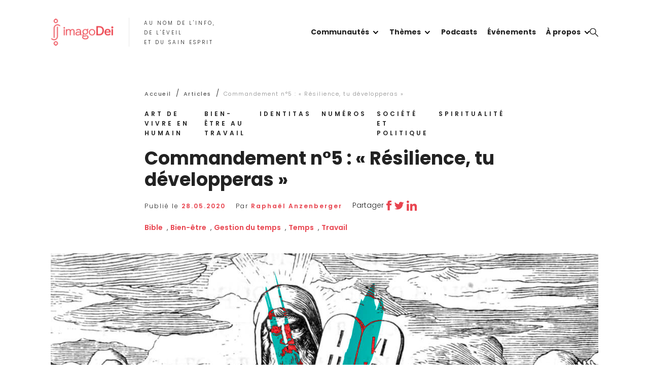

--- FILE ---
content_type: text/html; charset=UTF-8
request_url: https://www.imagodei.fr/commandement-5-resilience-tu-developperas/
body_size: 19148
content:

<!DOCTYPE html>
<html lang="fr-FR" >
<head>
    <meta charset="UTF-8">
    <meta name="viewport" content="width=device-width, initial-scale=1, shrink-to-fit=no, user-scalable=0, viewport-fit=cover">
    <link rel="profile" href="http://gmpg.org/xfn/11">
    
      <link rel="icon" type="image/png" sizes="32x32" href="/wp-content/themes/web-ui/static/favicon/favicon_32.png">
      <link rel="icon" type="image/png" sizes="64x64" href="/wp-content/themes/web-ui/static/favicon/favicon_64.png">
      <link rel="apple-touch-icon" sizes="120x120" href="/wp-content/themes/web-ui/static/favicon/touchicon_120.png">
      <link rel="apple-touch-icon" sizes="152x152" href="/wp-content/themes/web-ui/static/favicon/touchicon_152.png">
      <link rel="apple-touch-icon" sizes="167x167" href="/wp-content/themes/web-ui/static/favicon/touchicon_167.png">
      <link rel="apple-touch-icon" sizes="180x180" href="/wp-content/themes/web-ui/static/favicon/touchicon_180.png">
        <meta name='robots' content='index, follow, max-image-preview:large, max-snippet:-1, max-video-preview:-1' />
	
	
	<!-- This site is optimized with the Yoast SEO plugin v26.4 - https://yoast.com/wordpress/plugins/seo/ -->
	<title>Commandement n°5 : « Résilience, tu développeras »</title>
	<meta name="description" content="Les 10 commandements de la gestion du temps ou les bonnes pratiques pour gérer son temps, son stress, son travail. N° 5 : la résilience." />
	<link rel="canonical" href="https://www.imagodei.fr/commandement-5-resilience-tu-developperas/" />
	<meta property="og:locale" content="fr_FR" />
	<meta property="og:type" content="article" />
	<meta property="og:title" content="Commandement n°5 : « Résilience, tu développeras »" />
	<meta property="og:description" content="Les 10 commandements de la gestion du temps ou les bonnes pratiques pour gérer son temps, son stress, son travail. N° 5 : la résilience." />
	<meta property="og:url" content="https://www.imagodei.fr/commandement-5-resilience-tu-developperas/" />
	<meta property="og:site_name" content="imagoDei" />
	<meta property="article:publisher" content="http://www.facebook.com/imagoDeiFR" />
	<meta property="article:author" content="https://facebook.com/raphael.anzenberger" />
	<meta property="article:published_time" content="2020-05-28T17:57:29+00:00" />
	<meta property="article:modified_time" content="2023-02-16T16:04:42+00:00" />
	<meta property="og:image" content="https://www.imagodei.fr/wp-content/uploads/2020/05/10commandements-visuels5.jpg" />
	<meta property="og:image:width" content="3060" />
	<meta property="og:image:height" content="1677" />
	<meta property="og:image:type" content="image/jpeg" />
	<meta name="author" content="Raphaël Anzenberger" />
	<meta name="twitter:card" content="summary_large_image" />
	<meta name="twitter:creator" content="@RaphAnzenberger" />
	<meta name="twitter:site" content="@imagoDeiFR" />
	<meta name="twitter:label1" content="Écrit par" />
	<meta name="twitter:data1" content="Raphaël Anzenberger" />
	<meta name="twitter:label2" content="Durée de lecture estimée" />
	<meta name="twitter:data2" content="7 minutes" />
	<script type="application/ld+json" class="yoast-schema-graph">{"@context":"https://schema.org","@graph":[{"@type":"Article","@id":"https://www.imagodei.fr/commandement-5-resilience-tu-developperas/#article","isPartOf":{"@id":"https://www.imagodei.fr/commandement-5-resilience-tu-developperas/"},"author":{"name":"Raphaël Anzenberger","@id":"https://www.imagodei.fr/#/schema/person/9cda0a40eee3ff0594c0dc27efbb874f"},"headline":"Commandement n°5 : « Résilience, tu développeras »","datePublished":"2020-05-28T17:57:29+00:00","dateModified":"2023-02-16T16:04:42+00:00","mainEntityOfPage":{"@id":"https://www.imagodei.fr/commandement-5-resilience-tu-developperas/"},"wordCount":1415,"commentCount":0,"publisher":{"@id":"https://www.imagodei.fr/#organization"},"image":{"@id":"https://www.imagodei.fr/commandement-5-resilience-tu-developperas/#primaryimage"},"thumbnailUrl":"https://www.imagodei.fr/wp-content/uploads/2020/05/10commandements-visuels5.jpg","keywords":["Bible","Bien-être","Gestion du temps","Temps","Travail"],"articleSection":["Art de vivre en humain","Bien-être au travail","Identitas","Numéros","Société et Politique","Spiritualité"],"inLanguage":"fr-FR","potentialAction":[{"@type":"CommentAction","name":"Comment","target":["https://www.imagodei.fr/commandement-5-resilience-tu-developperas/#respond"]}]},{"@type":"WebPage","@id":"https://www.imagodei.fr/commandement-5-resilience-tu-developperas/","url":"https://www.imagodei.fr/commandement-5-resilience-tu-developperas/","name":"Commandement n°5 : « Résilience, tu développeras »","isPartOf":{"@id":"https://www.imagodei.fr/#website"},"primaryImageOfPage":{"@id":"https://www.imagodei.fr/commandement-5-resilience-tu-developperas/#primaryimage"},"image":{"@id":"https://www.imagodei.fr/commandement-5-resilience-tu-developperas/#primaryimage"},"thumbnailUrl":"https://www.imagodei.fr/wp-content/uploads/2020/05/10commandements-visuels5.jpg","datePublished":"2020-05-28T17:57:29+00:00","dateModified":"2023-02-16T16:04:42+00:00","description":"Les 10 commandements de la gestion du temps ou les bonnes pratiques pour gérer son temps, son stress, son travail. N° 5 : la résilience.","breadcrumb":{"@id":"https://www.imagodei.fr/commandement-5-resilience-tu-developperas/#breadcrumb"},"inLanguage":"fr-FR","potentialAction":[{"@type":"ReadAction","target":["https://www.imagodei.fr/commandement-5-resilience-tu-developperas/"]}]},{"@type":"ImageObject","inLanguage":"fr-FR","@id":"https://www.imagodei.fr/commandement-5-resilience-tu-developperas/#primaryimage","url":"https://www.imagodei.fr/wp-content/uploads/2020/05/10commandements-visuels5.jpg","contentUrl":"https://www.imagodei.fr/wp-content/uploads/2020/05/10commandements-visuels5.jpg","width":3060,"height":1677,"caption":"Commandement n°5 : « Résilience, tu développeras »"},{"@type":"BreadcrumbList","@id":"https://www.imagodei.fr/commandement-5-resilience-tu-developperas/#breadcrumb","itemListElement":[{"@type":"ListItem","position":1,"name":"Accueil","item":"https://www.imagodei.fr/"},{"@type":"ListItem","position":2,"name":"Articles","item":"https://www.imagodei.fr/articles/"},{"@type":"ListItem","position":3,"name":"Commandement n°5 : « Résilience, tu développeras »"}]},{"@type":"WebSite","@id":"https://www.imagodei.fr/#website","url":"https://www.imagodei.fr/","name":"imagoDei","description":"Au nom de l&#039;info, de l&#039;éveil et du sain esprit","publisher":{"@id":"https://www.imagodei.fr/#organization"},"potentialAction":[{"@type":"SearchAction","target":{"@type":"EntryPoint","urlTemplate":"https://www.imagodei.fr/?s={search_term_string}"},"query-input":{"@type":"PropertyValueSpecification","valueRequired":true,"valueName":"search_term_string"}}],"inLanguage":"fr-FR"},{"@type":"Organization","@id":"https://www.imagodei.fr/#organization","name":"imagoDei","url":"https://www.imagodei.fr/","logo":{"@type":"ImageObject","inLanguage":"fr-FR","@id":"https://www.imagodei.fr/#/schema/logo/image/","url":"https://www.imagodei.fr/wp-content/uploads/2023/03/logo-imagodei-horizontal-low.png","contentUrl":"https://www.imagodei.fr/wp-content/uploads/2023/03/logo-imagodei-horizontal-low.png","width":320,"height":136,"caption":"imagoDei"},"image":{"@id":"https://www.imagodei.fr/#/schema/logo/image/"},"sameAs":["http://www.facebook.com/imagoDeiFR","https://x.com/imagoDeiFR","https://www.linkedin.com/company/imagodeifr/","https://www.instagram.com/imagodeifr/"]},{"@type":"Person","@id":"https://www.imagodei.fr/#/schema/person/9cda0a40eee3ff0594c0dc27efbb874f","name":"Raphaël Anzenberger","image":{"@type":"ImageObject","inLanguage":"fr-FR","@id":"https://www.imagodei.fr/#/schema/person/image/","url":"https://secure.gravatar.com/avatar/94caf6b545d2041fa59fbba4730390b8?s=96&d=mm&r=g","contentUrl":"https://secure.gravatar.com/avatar/94caf6b545d2041fa59fbba4730390b8?s=96&d=mm&r=g","caption":"Raphaël Anzenberger"},"description":"Raphaël Anzenberger est président de imagoDei et enseignant-chercheur en études interculturelles à l’Université Internationale de Columbia aux États-Unis. Après sa Maîtrise en Économie de l’Université de Strasbourg, Raphaël poursuit son parcours universitaire aux Etats-Unis avec un Master de Théologie, un Doctorat en Missiologie et un Doctorat en Etudes Interculturelles à l’Université Internationale de Columbia. Raphaël a également travaillé au Tchad où il a dirigé le Centre Hospitalier de Bebalem et aux États-Unis en tant qu’ingénieur architecte des systèmes d'information dans le groupe Michelin.","sameAs":["http://anzenberger.net","https://facebook.com/raphael.anzenberger","https://fr.linkedin.com/in/raphanzenberger","https://x.com/RaphAnzenberger"],"url":"https://www.imagodei.fr/auteur/raphaelanzenberger/"}]}</script>
	<!-- / Yoast SEO plugin. -->


<link rel="alternate" type="application/rss+xml" title="imagoDei &raquo; Flux" href="https://www.imagodei.fr/feed/" />
<link rel="alternate" type="application/rss+xml" title="imagoDei &raquo; Flux des commentaires" href="https://www.imagodei.fr/comments/feed/" />
<script type="text/javascript" id="wpp-js" src="https://www.imagodei.fr/wp-content/plugins/wordpress-popular-posts/assets/js/wpp.min.js?ver=7.3.6" data-sampling="0" data-sampling-rate="100" data-api-url="https://www.imagodei.fr/wp-json/wordpress-popular-posts" data-post-id="581" data-token="8aa6f766c1" data-lang="0" data-debug="0"></script>
<link rel="alternate" type="application/rss+xml" title="imagoDei &raquo; Commandement n°5 : « Résilience, tu développeras » Flux des commentaires" href="https://www.imagodei.fr/commandement-5-resilience-tu-developperas/feed/" />
		<!-- This site uses the Google Analytics by MonsterInsights plugin v9.10.0 - Using Analytics tracking - https://www.monsterinsights.com/ -->
							<script src="//www.googletagmanager.com/gtag/js?id=G-G9QX4TVD3X"  data-cfasync="false" data-wpfc-render="false" type="text/javascript" async></script>
			<script data-cfasync="false" data-wpfc-render="false" type="text/javascript">
				var mi_version = '9.10.0';
				var mi_track_user = true;
				var mi_no_track_reason = '';
								var MonsterInsightsDefaultLocations = {"page_location":"https:\/\/www.imagodei.fr\/commandement-5-resilience-tu-developperas\/"};
								if ( typeof MonsterInsightsPrivacyGuardFilter === 'function' ) {
					var MonsterInsightsLocations = (typeof MonsterInsightsExcludeQuery === 'object') ? MonsterInsightsPrivacyGuardFilter( MonsterInsightsExcludeQuery ) : MonsterInsightsPrivacyGuardFilter( MonsterInsightsDefaultLocations );
				} else {
					var MonsterInsightsLocations = (typeof MonsterInsightsExcludeQuery === 'object') ? MonsterInsightsExcludeQuery : MonsterInsightsDefaultLocations;
				}

								var disableStrs = [
										'ga-disable-G-G9QX4TVD3X',
									];

				/* Function to detect opted out users */
				function __gtagTrackerIsOptedOut() {
					for (var index = 0; index < disableStrs.length; index++) {
						if (document.cookie.indexOf(disableStrs[index] + '=true') > -1) {
							return true;
						}
					}

					return false;
				}

				/* Disable tracking if the opt-out cookie exists. */
				if (__gtagTrackerIsOptedOut()) {
					for (var index = 0; index < disableStrs.length; index++) {
						window[disableStrs[index]] = true;
					}
				}

				/* Opt-out function */
				function __gtagTrackerOptout() {
					for (var index = 0; index < disableStrs.length; index++) {
						document.cookie = disableStrs[index] + '=true; expires=Thu, 31 Dec 2099 23:59:59 UTC; path=/';
						window[disableStrs[index]] = true;
					}
				}

				if ('undefined' === typeof gaOptout) {
					function gaOptout() {
						__gtagTrackerOptout();
					}
				}
								window.dataLayer = window.dataLayer || [];

				window.MonsterInsightsDualTracker = {
					helpers: {},
					trackers: {},
				};
				if (mi_track_user) {
					function __gtagDataLayer() {
						dataLayer.push(arguments);
					}

					function __gtagTracker(type, name, parameters) {
						if (!parameters) {
							parameters = {};
						}

						if (parameters.send_to) {
							__gtagDataLayer.apply(null, arguments);
							return;
						}

						if (type === 'event') {
														parameters.send_to = monsterinsights_frontend.v4_id;
							var hookName = name;
							if (typeof parameters['event_category'] !== 'undefined') {
								hookName = parameters['event_category'] + ':' + name;
							}

							if (typeof MonsterInsightsDualTracker.trackers[hookName] !== 'undefined') {
								MonsterInsightsDualTracker.trackers[hookName](parameters);
							} else {
								__gtagDataLayer('event', name, parameters);
							}
							
						} else {
							__gtagDataLayer.apply(null, arguments);
						}
					}

					__gtagTracker('js', new Date());
					__gtagTracker('set', {
						'developer_id.dZGIzZG': true,
											});
					if ( MonsterInsightsLocations.page_location ) {
						__gtagTracker('set', MonsterInsightsLocations);
					}
										__gtagTracker('config', 'G-G9QX4TVD3X', {"forceSSL":"true","link_attribution":"true"} );
										window.gtag = __gtagTracker;										(function () {
						/* https://developers.google.com/analytics/devguides/collection/analyticsjs/ */
						/* ga and __gaTracker compatibility shim. */
						var noopfn = function () {
							return null;
						};
						var newtracker = function () {
							return new Tracker();
						};
						var Tracker = function () {
							return null;
						};
						var p = Tracker.prototype;
						p.get = noopfn;
						p.set = noopfn;
						p.send = function () {
							var args = Array.prototype.slice.call(arguments);
							args.unshift('send');
							__gaTracker.apply(null, args);
						};
						var __gaTracker = function () {
							var len = arguments.length;
							if (len === 0) {
								return;
							}
							var f = arguments[len - 1];
							if (typeof f !== 'object' || f === null || typeof f.hitCallback !== 'function') {
								if ('send' === arguments[0]) {
									var hitConverted, hitObject = false, action;
									if ('event' === arguments[1]) {
										if ('undefined' !== typeof arguments[3]) {
											hitObject = {
												'eventAction': arguments[3],
												'eventCategory': arguments[2],
												'eventLabel': arguments[4],
												'value': arguments[5] ? arguments[5] : 1,
											}
										}
									}
									if ('pageview' === arguments[1]) {
										if ('undefined' !== typeof arguments[2]) {
											hitObject = {
												'eventAction': 'page_view',
												'page_path': arguments[2],
											}
										}
									}
									if (typeof arguments[2] === 'object') {
										hitObject = arguments[2];
									}
									if (typeof arguments[5] === 'object') {
										Object.assign(hitObject, arguments[5]);
									}
									if ('undefined' !== typeof arguments[1].hitType) {
										hitObject = arguments[1];
										if ('pageview' === hitObject.hitType) {
											hitObject.eventAction = 'page_view';
										}
									}
									if (hitObject) {
										action = 'timing' === arguments[1].hitType ? 'timing_complete' : hitObject.eventAction;
										hitConverted = mapArgs(hitObject);
										__gtagTracker('event', action, hitConverted);
									}
								}
								return;
							}

							function mapArgs(args) {
								var arg, hit = {};
								var gaMap = {
									'eventCategory': 'event_category',
									'eventAction': 'event_action',
									'eventLabel': 'event_label',
									'eventValue': 'event_value',
									'nonInteraction': 'non_interaction',
									'timingCategory': 'event_category',
									'timingVar': 'name',
									'timingValue': 'value',
									'timingLabel': 'event_label',
									'page': 'page_path',
									'location': 'page_location',
									'title': 'page_title',
									'referrer' : 'page_referrer',
								};
								for (arg in args) {
																		if (!(!args.hasOwnProperty(arg) || !gaMap.hasOwnProperty(arg))) {
										hit[gaMap[arg]] = args[arg];
									} else {
										hit[arg] = args[arg];
									}
								}
								return hit;
							}

							try {
								f.hitCallback();
							} catch (ex) {
							}
						};
						__gaTracker.create = newtracker;
						__gaTracker.getByName = newtracker;
						__gaTracker.getAll = function () {
							return [];
						};
						__gaTracker.remove = noopfn;
						__gaTracker.loaded = true;
						window['__gaTracker'] = __gaTracker;
					})();
									} else {
										console.log("");
					(function () {
						function __gtagTracker() {
							return null;
						}

						window['__gtagTracker'] = __gtagTracker;
						window['gtag'] = __gtagTracker;
					})();
									}
			</script>
							<!-- / Google Analytics by MonsterInsights -->
		<script data-optimized="1" type="text/javascript">window._wpemojiSettings={"baseUrl":"https:\/\/s.w.org\/images\/core\/emoji\/15.0.3\/72x72\/","ext":".png","svgUrl":"https:\/\/s.w.org\/images\/core\/emoji\/15.0.3\/svg\/","svgExt":".svg","source":{"concatemoji":"https:\/\/www.imagodei.fr\/wp-includes\/js\/wp-emoji-release.min.js?ver=df34b8bbded60d4d39f8207a7d1f3e16"}};
/*! This file is auto-generated */
!function(i,n){var o,s,e;function c(e){try{var t={supportTests:e,timestamp:(new Date).valueOf()};sessionStorage.setItem(o,JSON.stringify(t))}catch(e){}}function p(e,t,n){e.clearRect(0,0,e.canvas.width,e.canvas.height),e.fillText(t,0,0);var t=new Uint32Array(e.getImageData(0,0,e.canvas.width,e.canvas.height).data),r=(e.clearRect(0,0,e.canvas.width,e.canvas.height),e.fillText(n,0,0),new Uint32Array(e.getImageData(0,0,e.canvas.width,e.canvas.height).data));return t.every(function(e,t){return e===r[t]})}function u(e,t,n){switch(t){case"flag":return n(e,"\ud83c\udff3\ufe0f\u200d\u26a7\ufe0f","\ud83c\udff3\ufe0f\u200b\u26a7\ufe0f")?!1:!n(e,"\ud83c\uddfa\ud83c\uddf3","\ud83c\uddfa\u200b\ud83c\uddf3")&&!n(e,"\ud83c\udff4\udb40\udc67\udb40\udc62\udb40\udc65\udb40\udc6e\udb40\udc67\udb40\udc7f","\ud83c\udff4\u200b\udb40\udc67\u200b\udb40\udc62\u200b\udb40\udc65\u200b\udb40\udc6e\u200b\udb40\udc67\u200b\udb40\udc7f");case"emoji":return!n(e,"\ud83d\udc26\u200d\u2b1b","\ud83d\udc26\u200b\u2b1b")}return!1}function f(e,t,n){var r="undefined"!=typeof WorkerGlobalScope&&self instanceof WorkerGlobalScope?new OffscreenCanvas(300,150):i.createElement("canvas"),a=r.getContext("2d",{willReadFrequently:!0}),o=(a.textBaseline="top",a.font="600 32px Arial",{});return e.forEach(function(e){o[e]=t(a,e,n)}),o}function t(e){var t=i.createElement("script");t.src=e,t.defer=!0,i.head.appendChild(t)}"undefined"!=typeof Promise&&(o="wpEmojiSettingsSupports",s=["flag","emoji"],n.supports={everything:!0,everythingExceptFlag:!0},e=new Promise(function(e){i.addEventListener("DOMContentLoaded",e,{once:!0})}),new Promise(function(t){var n=function(){try{var e=JSON.parse(sessionStorage.getItem(o));if("object"==typeof e&&"number"==typeof e.timestamp&&(new Date).valueOf()<e.timestamp+604800&&"object"==typeof e.supportTests)return e.supportTests}catch(e){}return null}();if(!n){if("undefined"!=typeof Worker&&"undefined"!=typeof OffscreenCanvas&&"undefined"!=typeof URL&&URL.createObjectURL&&"undefined"!=typeof Blob)try{var e="postMessage("+f.toString()+"("+[JSON.stringify(s),u.toString(),p.toString()].join(",")+"));",r=new Blob([e],{type:"text/javascript"}),a=new Worker(URL.createObjectURL(r),{name:"wpTestEmojiSupports"});return void(a.onmessage=function(e){c(n=e.data),a.terminate(),t(n)})}catch(e){}c(n=f(s,u,p))}t(n)}).then(function(e){for(var t in e)n.supports[t]=e[t],n.supports.everything=n.supports.everything&&n.supports[t],"flag"!==t&&(n.supports.everythingExceptFlag=n.supports.everythingExceptFlag&&n.supports[t]);n.supports.everythingExceptFlag=n.supports.everythingExceptFlag&&!n.supports.flag,n.DOMReady=!1,n.readyCallback=function(){n.DOMReady=!0}}).then(function(){return e}).then(function(){var e;n.supports.everything||(n.readyCallback(),(e=n.source||{}).concatemoji?t(e.concatemoji):e.wpemoji&&e.twemoji&&(t(e.twemoji),t(e.wpemoji)))}))}((window,document),window._wpemojiSettings)</script>
<link data-optimized="2" rel="stylesheet" href="https://www.imagodei.fr/wp-content/litespeed/css/d707ad1592e1599b9f72250b121cb212.css?ver=567af" />






<link rel='stylesheet' id='adipso-style-css' href='https://www.imagodei.fr/wp-content/themes/web-ui/dist/css/f36f8627889869b69ebf.css?ver=df34b8bbded60d4d39f8207a7d1f3e16'  media='all' />

<script  src="https://www.imagodei.fr/wp-content/plugins/google-analytics-for-wordpress/assets/js/frontend-gtag.min.js?ver=9.10.0" id="monsterinsights-frontend-script-js" async="async" data-wp-strategy="async"></script>
<script data-cfasync="false" data-wpfc-render="false" type="text/javascript" id='monsterinsights-frontend-script-js-extra'>/* <![CDATA[ */
var monsterinsights_frontend = {"js_events_tracking":"true","download_extensions":"doc,pdf,ppt,zip,xls,docx,pptx,xlsx","inbound_paths":"[{\"path\":\"\\\/go\\\/\",\"label\":\"affiliate\"},{\"path\":\"\\\/recommend\\\/\",\"label\":\"affiliate\"}]","home_url":"https:\/\/www.imagodei.fr","hash_tracking":"false","v4_id":"G-G9QX4TVD3X"};/* ]]> */
</script>
<script  src="https://www.imagodei.fr/wp-includes/js/jquery/jquery.min.js?ver=3.7.1" id="jquery-core-js"></script>
<script data-optimized="1" type="text/javascript" id="adipso-script-js-extra">var adipso_params={"ajaxurl":"https:\/\/www.imagodei.fr\/wp-admin\/admin-ajax.php","posts":"{\"page\":0,\"name\":\"commandement-5-resilience-tu-developperas\",\"error\":\"\",\"m\":\"\",\"p\":0,\"post_parent\":\"\",\"subpost\":\"\",\"subpost_id\":\"\",\"attachment\":\"\",\"attachment_id\":0,\"pagename\":\"\",\"page_id\":0,\"second\":\"\",\"minute\":\"\",\"hour\":\"\",\"day\":0,\"monthnum\":0,\"year\":0,\"w\":0,\"category_name\":\"\",\"tag\":\"\",\"cat\":\"\",\"tag_id\":\"\",\"author\":\"\",\"author_name\":\"\",\"feed\":\"\",\"tb\":\"\",\"paged\":0,\"meta_key\":\"\",\"meta_value\":\"\",\"preview\":\"\",\"s\":\"\",\"sentence\":\"\",\"title\":\"\",\"fields\":\"\",\"menu_order\":\"\",\"embed\":\"\",\"category__in\":[],\"category__not_in\":[],\"category__and\":[],\"post__in\":[],\"post__not_in\":[],\"post_name__in\":[],\"tag__in\":[],\"tag__not_in\":[],\"tag__and\":[],\"tag_slug__in\":[],\"tag_slug__and\":[],\"post_parent__in\":[],\"post_parent__not_in\":[],\"author__in\":[],\"author__not_in\":[],\"search_columns\":[],\"ignore_sticky_posts\":false,\"suppress_filters\":false,\"cache_results\":true,\"update_post_term_cache\":true,\"update_menu_item_cache\":false,\"lazy_load_term_meta\":true,\"update_post_meta_cache\":true,\"post_type\":\"\",\"posts_per_page\":15,\"nopaging\":false,\"comments_per_page\":\"50\",\"no_found_rows\":false,\"order\":\"DESC\"}","current_page":"1","max_page":"0"}</script>
<script data-optimized="1"  src="https://www.imagodei.fr/wp-content/litespeed/js/b824811fbe743ab2d58d66945bbd2441.js?ver=61d03" id="adipso-script-js"></script>
<link rel="https://api.w.org/" href="https://www.imagodei.fr/wp-json/" /><link rel="alternate" title="JSON" type="application/json" href="https://www.imagodei.fr/wp-json/wp/v2/posts/581" /><link rel='shortlink' href='https://www.imagodei.fr/?p=581' />
<link rel="alternate" title="oEmbed (JSON)" type="application/json+oembed" href="https://www.imagodei.fr/wp-json/oembed/1.0/embed?url=https%3A%2F%2Fwww.imagodei.fr%2Fcommandement-5-resilience-tu-developperas%2F" />
<link rel="alternate" title="oEmbed (XML)" type="text/xml+oembed" href="https://www.imagodei.fr/wp-json/oembed/1.0/embed?url=https%3A%2F%2Fwww.imagodei.fr%2Fcommandement-5-resilience-tu-developperas%2F&#038;format=xml" />
<script data-optimized="1" type="text/javascript">!function(e,t){(e=t.createElement("script")).src="https://cdn.convertbox.com/convertbox/js/embed.js",e.id="app-convertbox-script",e.async=!0,e.dataset.uuid="d432c156-711a-4a6c-ace5-5df620c03ce1",document.getElementsByTagName("head")[0].appendChild(e)}(window,document)</script>
<script>var cb_wp=cb_wp||{};cb_wp.is_user_logged_in=!1;cb_wp.post_data={"id":581,"tags":[69,70,229,232,213],"post_type":"post","cats":[1,6,48,43,4,14]}</script><script>(_axcb=window._axcb||[]).push(function(sdk){sdk.on('cookies:complete',function(choices){document.querySelectorAll('[data-hide-on-vendor-consent]').forEach(el=>{const vendor=el.getAttribute('data-hide-on-vendor-consent');el.style.display=choices[vendor]?'none':''});document.querySelectorAll('[data-requires-vendor-consent]').forEach(function(el){let vendor=el.getAttribute('data-requires-vendor-consent');if(vendor=='youtube'&&choices[vendor]){el.setAttribute('src',el.getAttribute('data-src'))}})})})</script>            
                    <script data-optimized="1" id="mcjs">!function(c,h,i,m,p){m=c.createElement(h),p=c.getElementsByTagName(h)[0],m.async=1,m.src=i,p.parentNode.insertBefore(m,p)}(document,"script","https://chimpstatic.com/mcjs-connected/js/users/957d0a26c2e0977f46871d9b6/438d36c0c41d4eae24ab90f36.js")</script>
            <!-- Google Tag Manager -->
        <script>(function(w,d,s,l,i){w[l]=w[l]||[];w[l].push({'gtm.start':
        new Date().getTime(),event:'gtm.js'});var f=d.getElementsByTagName(s)[0],
        j=d.createElement(s),dl=l!='dataLayer'?'&l='+l:'';j.async=true;j.src=
        'https://www.googletagmanager.com/gtm.js?id='+i+dl;f.parentNode.insertBefore(j,f);
        })(window,document,'script','dataLayer','GTM-KLLCTVWH');</script>
        <!-- End Google Tag Manager -->
    </head>
<body class="post-template-default single single-post postid-581 single-format-standard">

  <!-- Google Tag Manager (noscript) -->
  <noscript><iframe src="https://www.googletagmanager.com/ns.html?id=GTM-KLLCTVWH"
  height="0" width="0" style="display:none;visibility:hidden"></iframe></noscript>
  <!-- End Google Tag Manager (noscript) -->


<header>
  <div id="fixed">
    <div id="header-bar">
    <div class="container">
        <div class="row justify-content-between header-row">
          <div class="col-auto">
            <div class="logo">
              <a href="https://www.imagodei.fr">
                  <img
                      src="/wp-content/themes/web-ui/static/logo-imagodei.png"
                      srcset="/wp-content/themes/web-ui/static/logo-imagodei@2x.png 2x"
                      alt="imagoDei"
                      class="logo"
                      width="124"
                      height="55"
                  >
              </a>
                                <div class="baseline">
                    <span>Au nom de l'info,<br />
de l'éveil<br />
et du sain esprit</span>
                  </div>
                          </div>
          </div>
          <div class="col-auto xs-position-initial">
              <div class="row align-items-center justify-content-end xs-position-initial">
                <nav class="menu" id="menu">
                  <div class="menu-before">
                    <svg id="" class="svgsprite svgsprite-logo-picto " ><use xlink:href="/wp-content/themes/web-ui/dist/svg/sprite.svg#logo-picto"></use></svg>                  </div>
                                        <ul data-depth="1" class="menu-list">
                                                  <li class="menu__item has-submenu menu-item">
                            <a  class="menu-item-text" href="https://imagodei.fr/">
                              Communautés                            </a>
                                                          <ul class="submenu" data-depth="2">
                                                                  <li class="sub-item ">
                                  <a class="sub-item-text" href="https://www.imagodei.fr/community/art/">Art</a>
                                                              <ul class="submenu submenu2" data-depth="3">
                                                              </ul>
                            </li>
                                                                  <li class="sub-item ">
                                  <a class="sub-item-text" href="https://www.imagodei.fr/community/business/">Business</a>
                                                              <ul class="submenu submenu2" data-depth="3">
                                                              </ul>
                            </li>
                                                                  <li class="sub-item ">
                                  <a class="sub-item-text" href="https://www.imagodei.fr/community/decryptage/">Décryptage</a>
                                                              <ul class="submenu submenu2" data-depth="3">
                                                              </ul>
                            </li>
                                                                  <li class="sub-item ">
                                  <a class="sub-item-text" href="https://www.imagodei.fr/community/mode/">Mode</a>
                                                              <ul class="submenu submenu2" data-depth="3">
                                                              </ul>
                            </li>
                                                                  <li class="sub-item ">
                                  <a class="sub-item-text" href="https://www.imagodei.fr/community/politique/">Politique</a>
                                                              <ul class="submenu submenu2" data-depth="3">
                                                              </ul>
                            </li>
                                                                  <li class="sub-item ">
                                  <a class="sub-item-text" href="https://www.imagodei.fr/community/sport/">Sport</a>
                                                              <ul class="submenu submenu2" data-depth="3">
                                                              </ul>
                            </li>
                                                              </ul>
                                                      <hr/>
                        </li>
                                                  <li class="menu__item has-submenu menu-item">
                            <a  class="menu-item-text" href="https://imagodei.fr/">
                              Thèmes                            </a>
                                                          <ul class="submenu" data-depth="2">
                                                                  <li class="sub-item ">
                                  <a class="sub-item-text" href="https://www.imagodei.fr/art-de-vivre-en-humain/">Art de vivre en humain</a>
                                                              <ul class="submenu submenu2" data-depth="3">
                                                              </ul>
                            </li>
                                                                  <li class="sub-item ">
                                  <a class="sub-item-text" href="https://www.imagodei.fr/bien-etre-au-travail/">Bien-être au travail</a>
                                                              <ul class="submenu submenu2" data-depth="3">
                                                              </ul>
                            </li>
                                                                  <li class="sub-item ">
                                  <a class="sub-item-text" href="https://www.imagodei.fr/culture-et-medias/">Culture et Médias</a>
                                                              <ul class="submenu submenu2" data-depth="3">
                                                              </ul>
                            </li>
                                                                  <li class="sub-item ">
                                  <a class="sub-item-text" href="https://www.imagodei.fr/economie/">Économie</a>
                                                              <ul class="submenu submenu2" data-depth="3">
                                                              </ul>
                            </li>
                                                                  <li class="sub-item ">
                                  <a class="sub-item-text" href="https://www.imagodei.fr/education/">Éducation</a>
                                                              <ul class="submenu submenu2" data-depth="3">
                                                              </ul>
                            </li>
                                                                  <li class="sub-item ">
                                  <a class="sub-item-text" href="https://www.imagodei.fr/environnement/">Environnement</a>
                                                              <ul class="submenu submenu2" data-depth="3">
                                                              </ul>
                            </li>
                                                                  <li class="sub-item ">
                                  <a class="sub-item-text" href="https://www.imagodei.fr/monde/">Monde</a>
                                                              <ul class="submenu submenu2" data-depth="3">
                                                              </ul>
                            </li>
                                                                  <li class="sub-item ">
                                  <a class="sub-item-text" href="https://www.imagodei.fr/rencontres/">Rencontres</a>
                                                              <ul class="submenu submenu2" data-depth="3">
                                                              </ul>
                            </li>
                                                                  <li class="sub-item ">
                                  <a class="sub-item-text" href="https://www.imagodei.fr/sciences/">Sciences</a>
                                                              <ul class="submenu submenu2" data-depth="3">
                                                              </ul>
                            </li>
                                                                  <li class="sub-item ">
                                  <a class="sub-item-text" href="https://www.imagodei.fr/societe-et-politique/">Société et Politique</a>
                                                              <ul class="submenu submenu2" data-depth="3">
                                                              </ul>
                            </li>
                                                                  <li class="sub-item ">
                                  <a class="sub-item-text" href="https://www.imagodei.fr/spiritualite/">Spiritualité</a>
                                                              <ul class="submenu submenu2" data-depth="3">
                                                              </ul>
                            </li>
                                                                  <li class="sub-item ">
                                  <a class="sub-item-text" href="https://www.imagodei.fr/technologie/">Technologie</a>
                                                              <ul class="submenu submenu2" data-depth="3">
                                                              </ul>
                            </li>
                                                              </ul>
                                                      <hr/>
                        </li>
                                                  <li class="menu__item menu-item">
                            <a  class="menu-item-text" href="https://www.imagodei.fr/podcasts/">
                              Podcasts                            </a>
                                                      <hr/>
                        </li>
                                                  <li class="menu__item menu-item">
                            <a  class="menu-item-text" href="https://www.imagodei.fr/evenement/">
                              Événements                            </a>
                                                      <hr/>
                        </li>
                                                  <li class="menu__item has-submenu menu-item">
                            <a  class="menu-item-text" href="https://imagodei.fr">
                              À propos                            </a>
                                                          <ul class="submenu" data-depth="2">
                                                                  <li class="sub-item ">
                                  <a class="sub-item-text" href="https://www.imagodei.fr/qui-sommes-nous/">Qui sommes-nous ?</a>
                                                              <ul class="submenu submenu2" data-depth="3">
                                                              </ul>
                            </li>
                                                                  <li class="sub-item ">
                                  <a class="sub-item-text" href="https://www.imagodei.fr/notre-equipe/">Notre équipe</a>
                                                              <ul class="submenu submenu2" data-depth="3">
                                                              </ul>
                            </li>
                                                                  <li class="sub-item ">
                                  <a class="sub-item-text" href="https://www.imagodei.fr/les-contributeurs/">Les contributeurs</a>
                                                              <ul class="submenu submenu2" data-depth="3">
                                                              </ul>
                            </li>
                                                                  <li class="sub-item ">
                                  <a class="sub-item-text" href="https://www.imagodei.fr/restons-en-contact/">Restons en contact</a>
                                                              <ul class="submenu submenu2" data-depth="3">
                                                              </ul>
                            </li>
                                                              </ul>
                                                      <hr/>
                        </li>
                                              </ul>
                                    <div class="burger-menu-item">
                    <div class="col-12 col-lg-6 hold-widget-col social-links">
                                              <a href="https://www.instagram.com/imagodeifr" target="_blank"><svg id="" class="svgsprite svgsprite-instagram svgsprite-fill-red" ><use xlink:href="/wp-content/themes/web-ui/dist/svg/sprite.svg#instagram"></use></svg></a>
                                              <a href="https://twitter.com/ImagoDeiFR" target="_blank"><svg id="" class="svgsprite svgsprite-twitter svgsprite-fill-red" ><use xlink:href="/wp-content/themes/web-ui/dist/svg/sprite.svg#twitter"></use></svg></a>
                                              <a href="https://www.youtube.com/channel/UC9sjpdnmu-kwwFbuEmlG5wg" target="_blank"><svg id="" class="svgsprite svgsprite-youtube svgsprite-fill-red" ><use xlink:href="/wp-content/themes/web-ui/dist/svg/sprite.svg#youtube"></use></svg></a>
                                              <a href="https://www.facebook.com/imagoDeiFR" target="_blank"><svg id="" class="svgsprite svgsprite-facebook svgsprite-fill-red" ><use xlink:href="/wp-content/themes/web-ui/dist/svg/sprite.svg#facebook"></use></svg></a>
                                              <a href="https://www.linkedin.com/company/18959722" target="_blank"><svg id="" class="svgsprite svgsprite-linkedin svgsprite-fill-red" ><use xlink:href="/wp-content/themes/web-ui/dist/svg/sprite.svg#linkedin"></use></svg></a>
                                              <a href="https://open.spotify.com/show/1uq8o4iHqcZxRSqGaqDQSf" target="_blank"><svg id="" class="svgsprite svgsprite-spotify svgsprite-fill-red" ><use xlink:href="/wp-content/themes/web-ui/dist/svg/sprite.svg#spotify"></use></svg></a>
                                              <a href="https://www.tiktok.com/@imagodeifr" target="_blank"><svg id="" class="svgsprite svgsprite-tiktok svgsprite-fill-red" ><use xlink:href="/wp-content/themes/web-ui/dist/svg/sprite.svg#tiktok"></use></svg></a>
                                          </div>
                    <div class="burger-newsletter">
                                                <p class="h2 newsletter-title">Ne manquez aucune actualité !</p>
                                                                  
<div id="mc_embed_signup">
	<form action="https://imagodei.us4.list-manage.com/subscribe/post?u=957d0a26c2e0977f46871d9b6&amp;id=52c8c5d4ad" method="post" id="mc-embedded-subscribe-form" name="mc-embedded-subscribe-form" class="validate" target="_blank" novalidate>
		<div id="mc_embed_signup_scroll" class="d-flex">
			<div class="mc-field-group flex-grow-1 flex-shrink-1">
				<input type="email" value="" name="EMAIL" placeholder="Votre adresse email" class="required field email" id="mce-EMAIL">
                <div id="mce-responses" class="clear">
                    <div class="response" id="mce-error-response" style="display:none"></div>
                    <div class="response" id="mce-success-response" style="display:none"></div>
                </div>
			</div>
			<input type="submit" value="S'inscrire" name="subscribe" id="mc-embedded-subscribe" class="btn btn--primary  flex-grow-0 flex-shrink-1">
		</div>
        <div style="position: absolute; left: -5000px;" aria-hidden="true"><input type="text" name="b_957d0a26c2e0977f46871d9b6_52c8c5d4ad" tabindex="-1" value=""></div>
	</form>
	<script data-optimized="1" type='text/javascript' async src='https://www.imagodei.fr/wp-content/litespeed/js/752504c1387bf8b0b8b1f45aa58fc8e0.js?ver=fc8e0'></script>
	<script data-optimized="1" type='text/javascript'>window.addEventListener('load',function(){window.fnames=new Array();window.ftypes=new Array();fnames[0]='EMAIL';ftypes[0]='email';fnames[1]='FNAME';ftypes[1]='text';fnames[2]='LNAME';ftypes[2]='text';fnames[3]='ADDRESS';ftypes[3]='address';fnames[4]='PHONE';ftypes[4]='phone';fnames[5]='BIRTHDAY';ftypes[5]='birthday';$.extend($.validator.messages,{required:"Ce champ est requis.",remote:"Veuillez remplir ce champ pour continuer.",email:"Veuillez entrer une adresse email valide.",url:"Veuillez entrer une URL valide.",date:"Veuillez entrer une date valide.",dateISO:"Veuillez entrer une date valide (ISO).",number:"Veuillez entrer un nombre valide.",digits:"Veuillez entrer (seulement) une valeur numérique.",creditcard:"Veuillez entrer un numéro de carte de crédit valide.",equalTo:"Veuillez entrer une nouvelle fois la même valeur.",accept:"Veuillez entrer une valeur avec une extension valide.",maxlength:$.validator.format("Veuillez ne pas entrer plus de {0} caractères."),minlength:$.validator.format("Veuillez entrer au moins {0} caractères."),rangelength:$.validator.format("Veuillez entrer entre {0} et {1} caractères."),range:$.validator.format("Veuillez entrer une valeur entre {0} et {1}."),max:$.validator.format("Veuillez entrer une valeur inférieure ou égale à {0}."),min:$.validator.format("Veuillez entrer une valeur supérieure ou égale à {0}.")});var $mcj=jQuery.noConflict(!0)})</script>
</div>
                    </div>
                  </div>
                </nav>
                <div id="wrap-search" class="is--newsearch">
                    <form method="get" action="https://www.imagodei.fr" id="hold-search" class="closed">
                        <div class="hold-search-input">
                            <input type="text" name="s" value="" placeholder="Rechercher" autocomplete="off">
                            <svg id="open-search" class="svgsprite svgsprite-search " ><use xlink:href="/wp-content/themes/web-ui/dist/svg/sprite.svg#search"></use></svg>                            <ul class="hold-results">
                            </ul>
                        </div>
                        <svg id="close-search" class="svgsprite svgsprite-cross " ><use xlink:href="/wp-content/themes/web-ui/dist/svg/sprite.svg#cross"></use></svg>                    </form>
                </div>
                <div class="media-menu">
                  <button
                    class="menu-burger js-menu-burger btn btn--primary btn-icon btn-round" type="button"
                    aria-controls="menu" aria-expanded="false" aria-label="Menu"
                  >
                    <svg id="" class="svgsprite svgsprite-burger " ><use xlink:href="/wp-content/themes/web-ui/dist/svg/sprite.svg#burger"></use></svg>                    <svg id="" class="svgsprite svgsprite-cross svgsprite-fill-red" ><use xlink:href="/wp-content/themes/web-ui/dist/svg/sprite.svg#cross"></use></svg>                  </button>
                </div>
                

          </div>
        </div>
      </div>
    </div>
</header>
<section id="main-wrap" class="single-article">
    <div class="container">
        
<div class="headpage-article row justify-content-center">
    <div class="col-lg-8 col-md-10">
        <!--Breadcrumb-->
		
<div class="breadcrumb">
  <span><span><a href="https://www.imagodei.fr/">Accueil</a></span></span> / <span><a href="https://www.imagodei.fr/articles/">Articles</a></span></span> / <span class="breadcrumb_last" aria-current="page">Commandement n°5 : « Résilience, tu développeras »</span></span></span></div>
                <!--Catégorie de l'article-->
        <div class="article-categories d-flex spaced-lg">
                            <a href="https://www.imagodei.fr/art-de-vivre-en-humain/" class="item-category article-category">Art de vivre en humain</a>
                            <a href="https://www.imagodei.fr/bien-etre-au-travail/" class="item-category article-category">Bien-être au travail</a>
                            <a href="https://www.imagodei.fr/numeros/identitas/" class="item-category article-category">Identitas</a>
                            <a href="https://www.imagodei.fr/numeros/" class="item-category article-category">Numéros</a>
                            <a href="https://www.imagodei.fr/societe-et-politique/" class="item-category article-category">Société et Politique</a>
                            <a href="https://www.imagodei.fr/spiritualite/" class="item-category article-category">Spiritualité</a>
                    </div>
                <!--Titre-->
        <h1 class="article-title">Commandement n°5 : « Résilience, tu développeras »</h1>
        <!--Info de l'article-->
        <div class="article-infos spaced-lg align-items-center">
                        <!--Date de publication-->
            <p class="date text--clean">Publié le <strong>28.05.2020</strong></p>
            <!--Auteur-->
            <a href="https://www.imagodei.fr/auteur/raphaelanzenberger/">
                <p class="author text--clean">Par <strong>Raphaël Anzenberger</strong></p>
            </a>
                        <!--Réseaux sociaux-->
            <div>
                <span>Partager</span>
                <a href="https://www.facebook.com/sharer/sharer.php?u=https://www.imagodei.fr/commandement-5-resilience-tu-developperas/" target="_blank"><svg id="" class="svgsprite svgsprite-facebook svgsprite-fill-primary" ><use xlink:href="/wp-content/themes/web-ui/dist/svg/sprite.svg#facebook"></use></svg></a>
                <a href="https://twitter.com/share?text=Commandement n°5 : « Résilience, tu développeras »&url=https://www.imagodei.fr/commandement-5-resilience-tu-developperas/" data-show-count="false" target="_blank"><svg id="" class="svgsprite svgsprite-twitter svgsprite-fill-primary" ><use xlink:href="/wp-content/themes/web-ui/dist/svg/sprite.svg#twitter"></use></svg></a>
                <a href="https://www.linkedin.com/sharing/share-offsite/?url=https://www.imagodei.fr/commandement-5-resilience-tu-developperas/" target="_blank"><svg id="" class="svgsprite svgsprite-linkedin svgsprite-fill-primary" ><use xlink:href="/wp-content/themes/web-ui/dist/svg/sprite.svg#linkedin"></use></svg></a>
            </div>
        </div>
        <!--Tag-->
        <div class="article-tags-section"><a class="article-tags-contain" href="https://www.imagodei.fr/tag/bible/"><p  class ="text--clean article-tags">Bible <span>,</span></p></a> <a class="article-tags-contain" href="https://www.imagodei.fr/tag/bien-etre/"><p  class ="text--clean article-tags">Bien-être <span>,</span></p></a> <a class="article-tags-contain" href="https://www.imagodei.fr/tag/gestion-du-temps/"><p  class ="text--clean article-tags">Gestion du temps <span>,</span></p></a> <a class="article-tags-contain" href="https://www.imagodei.fr/tag/temps/"><p  class ="text--clean article-tags">Temps <span>,</span></p></a> <a class="article-tags-contain" href="https://www.imagodei.fr/tag/travail/"><p  class ="text--clean article-tags">Travail <span>,</span></p></a> </div>    </div>
            <div class="article-thumb col-12">
            <?//= $thumb ?>
            <img src="https://www.imagodei.fr/wp-content/uploads/2020/05/10commandements-visuels5-1080x570.jpg" srcset="https://www.imagodei.fr/wp-content/uploads/2020/05/10commandements-visuels5-2160x1140.jpg 2x" class="attachment-singlelarge size-singlelarge wp-post-image" alt="" width="1080" height="570" />
        </div>
    </div>
        <div class="row justify-content-center">
            <div class="col-lg-8 col-md-10">
                <div class="wysiwyg">
					<h4><strong>Les 10 commandements de la gestion du temps : la résilience.</strong></h4>
<p>Qu&rsquo;est-ce que la résilience, ce mot si à la mode ?</p>
<p><span id="more-581"></span></p>
<p>Le 25 mars 2020, le président de la République française lançait la charge :</p>
<blockquote><p><strong>« Nous sommes en guerre et face à ce qui se profile, ce pic de l&rsquo;épidémie qui est devant nous, j&rsquo;ai décidé, sur proposition de la ministre des Armées et du chef d&rsquo;état-major des Armées, de lancer l&rsquo;opération Résilience. »<a name="_ftnref1"></a><span style="color: #e31b3d;">[1]</span></strong></p></blockquote>
<p>La tweetosphère s’est enflammée, on a sorti le Larousse :</p>
<p><em>Résilience : Caractéristique mécanique définissant la résistance aux chocs d’un matériau. Psychologie : Aptitude d’un individu à se construire et à vivre de manière satisfaisante en dépit de circonstances traumatiques.</em></p>
<p>La résilience, c’est un peu l’histoire de la bassine à linge de ma femme. Elle servait surtout de voiture auto-tamponneuse/bobsleigh à mes quatre enfants : les trois derniers cramponnés à l’intérieur, et l’ainé dans le rôle du pousseur qui faisait valser l’engin glissant à pleine vitesse sur le carrelage fraichement astiqué au savon de Marseille. Eh bien vous le croirez si vous le voulez, mais cette bassine, elle existe encore, dix ans après ! Elle est résiliente la bassine ! Dix années de chocs et toujours la forme. La forme d’une bassine.</p>
<p>Opération Résilience, voilà un cri de guerre qui ne concerne pas seulement nos forces armées, mais aussi toutes celles et ceux qui montent au front, chaque jour, que ce soit à la Défense ou en télétravail.</p>
<blockquote><p><strong>Nous sommes en guerre contre le temps qui passe et repasse sur nos corps fatigués. Nous sommes en guerre contre le burnout !<a name="_ftnref2"></a><span style="color: #e31b3d;">[2]</span></strong></p></blockquote>
<p>Ce cinquième commandement vient nous questionner : « Suis-je résilient ? Comment est-ce que mon corps, mon âme, ma pensée, résistent-ils aux chocs du temps ? Suis-je encore apte au combat ? »</p>
<p>Hélène Romano, docteur en psychopathologie, nous donne quelques pistes pour affronter l’ennemi avec franchise :</p>
<blockquote><p><strong>La résilience n’est pas l’oubli. Ce n’est pas un état figé, mais un processus psychique qui conduit à pouvoir surmonter des épreuves ET à avoir appris de celles-ci pour faire face en cas de nouvelles difficultés.</strong></p></blockquote>
<p>Ce « et » est essentiel, car il est possible de considérer qu’une personne est résiliente lorsqu’elle parvient à tenir de nouveau en cas d’épreuves en utilisant son expérience passée. La résilience ne se décrète pas.<a name="_ftnref3"></a><strong><span style="color: #800000;"><span style="color: #e31b3d;">[3]</span></span></strong></p>
<p>Si la résilience ne se décrète pas, alors comment développer ce « muscle psychologique » ? Romano nous éclaire :</p>
<blockquote><p><strong>« Les études permettent de savoir que certaines ressources sont essentielles pour faciliter le dépassement des difficultés, voire des traumatismes : une estime de soi positive, un sentiment de protection, une confiance en soi et en l’autre, un soutien positif de son entourage, l’humour, la solidarité. »<a name="_ftnref4"></a><span style="color: #e31b3d;">[4]</span></strong></p></blockquote>
<p>Les études, c’est bien, mais comment s’y prendre pour développer la résilience si toutes ces choses (l’estime de soi, la confiance, le soutien) sont à l’arrêt ? « <em>Docteur, je suis à sec, j’ai besoin d’un remontant pour repartir au combat. C’est par où la prescription ? </em>»</p>
<p>Bénédicte Gendron, autre docteur de l’armée, nous met sur la voie. La cure se trouverait dans la sphère émotionnelle. En reprenant une étude de cas sur les soldats aides-soignants que nous célébrions tous les soirs de nos balcons, elle note :</p>
<p>… dans les situations professionnelles où l’on observe une surcharge de travail, un sous-effectif quasi permanent, des perturbations régulières des emplois du temps, des conflits entre membres de l’équipe, des violences verbales de la part des patients ou de leurs familles, le seuil de résilience propre à chaque soignant peut être dépassé. […] À long terme, ces soignants en situation d’épuisement peuvent arriver au <em>burn-out</em>, avec toutes les pathologies que cela engendre (dépression, troubles alimentaires, addictions…). […]
<blockquote><p><strong>Pour faire face au stress, il semble donc important de travailler sur la perception qu’ont les individus des événements qu’ils rencontrent, et surtout de travailler sur leur capacité à y faire face… </strong></p></blockquote>
<p>C’est possible grâce à un capital émotionnel <em>ad hoc</em>.<a name="_ftnref5"></a><span style="color: #e31b3d;"><strong><span style="color: #ff0000;">[5]</span> </strong></span>J’allais sortir une blague avec le capitaine mais je me suis tout de suite ravisé. Résilience. Reprenons :</p>
<p>Se déployant à travers les expériences de vie de la personne depuis l’enfance, de manière informelle, le développement, le maintien et l’évolution de ce capital émotionnel dépendent de l’existence d’un milieu matériel, environnemental et social favorable, lié au capital social et culturel d’appartenance de la personne.</p>
<blockquote><p><strong>Ce capital varie donc d’une personne à l’autre ; certaines étant mieux dotées que d’autres, cela génère des différences dans la résilience au travail.<a name="_ftnref6"></a><span style="color: #ff0000;">[6]</span></strong></p></blockquote>
<p>Après les intelligences analytique, créative et pratique, nous voilà face à un autre type d’intelligence : l’intelligence émotionnelle (IE). La résilience (qui ne se décrète pas), se développe au travers de notre intelligence émotionnelle, qui elle-même définit notre capital émotionnel. Voilà pour la prescription. Ça vous fera 30 euros pour la consultation.</p>
<p>La première fois que j’ai entendu parler d’intelligence émotionnelle, c’était au Sommet Mondial du Leadership avec Daniel Goleman <span style="color: #ff0000;"><a style="color: #ff0000;" href="https://globalleadership.org/tag/daniel-goleman/"><strong>[7]</strong></a></span>, en 2002. Un power point plus tard, j’étais sous le charme.</p>
<p><img decoding="async" class=" wp-image-618 aligncenter" src="https://www.imagodei.fr/wp-content/uploads/2020/05/n5.png" alt="" width="457" height="310" /></p>
<p><a name="_ftnref8"></a><span style="color: #ff0000;"><strong><span style="color: #ff0000;">[8]</span> </strong></span>L’intelligence émotionnelle, nous dit Goleman, allie l’intelligence intrapersonnelle à l’intelligence interpersonnelle, et comprend les cinq caractéristiques et compétences suivantes :</p>
<blockquote><p><strong>(1) la prise de conscience de ses sentiments, (2) la maîtrise de ses émotions, (3) la motivation personnelle, (4) l’empathie, et (5) la gestion des relations interpersonnelles.<a name="_ftnref9"></a><span style="color: #ff0000;">[9]</span></strong></p></blockquote>
<p>Autrement dit, dans la mesure où j’apprends à me connaitre, y compris dans ma relation aux autres, je développe mon capital émotionnel. Voilà la clé pour développer sa résilience. Dit-il.</p>
<p>Pour boucler la boucle avec Romano, toutes les ressources que sont une estime de soi positive, un sentiment de protection, une confiance en soi et en l’autre, un soutien positif de son entourage et l’humour et la solidarité sont cultivées dans le jardin de l’intelligence émotionnelle. Un jardin bien garni, c’est l’assurance qu’en cas de tempête, le muscle de la résilience s’active pour que la bassine à linge, pliée par la force gravitationnelle d’un virage à 90 degrés, garde toute sa forme, pour le plus grand plaisir des petits, et surtout de ma femme.</p>
<p>En pensant à tout ça, je me dis : Jésus était résilient. Il a aimé jusqu’au bout. Cloué sur un bois, craché au visage par les passants, ridiculisé par les religieux, il a trouvé la force de murmurer :</p>
<blockquote><p><strong>« Père, pardonne-leur, ils ne savent pas ce qu’ils font. » (La Bible, Luc 23.24).</strong></p></blockquote>
<p>En ce sens, il incarne parfaitement l’intelligence émotionnelle que Moïse avait déjà évoquée 1500 ans plus tôt lorsqu’il donna ce commandement : « Tu aimeras ton prochain comme toi-même. » (La Bible, Livre du Lévitique 19.18, repris par Jésus dans l’Évangile de Marc 12.31).</p>
<blockquote><p><strong>Développer sa résilience, ou cultiver son jardin émotionnel, c’est un chemin qui peut aussi passer par son école : le suivre pas à pas, apprendre de lui quand je ne sais pas, muscler ma résilience dans les combats.</strong></p></blockquote>
<p>Harcelé moralement pendant cinq ans sur mon lieu de travail par mon N+1, Jésus m’a donné la force de le raccompagner sur le parking après qu’il s’est fait licencier pour faute professionnelle. J’ai pu prier pour lui et sa famille et lui souhaiter courage pour la suite. Je peux dire avec conviction : Jésus est mon modèle de résilience, depuis plus de vingt-ans. Il m’aide jour après jour à mener le bon combat !</p>
<h6><a name="_ftn1"></a><span style="color: #ff0000;">[1] <a style="color: #ff0000;" href="https://www.elysee.fr/emmanuel-macron/2020/03/25/a-mulhouse-aux-cotes-des-femmes-et-des-hommes-mobilises-en-premiere-ligne-pour-proteger-les-francais-du-covid-19">https://www.elysee.fr/emmanuel-macron/2020/03/25/a-mulhouse-aux-cotes-des-femmes-et-des-hommes-mobilises-en-premiere-ligne-pour-proteger-les-francais-du-covid-19</a></span></h6>
<h6><a name="_ftn2"></a><span style="color: #e31b3d;"><span style="color: #ff0000;">[2]</span> </span>Voir l’excellent podcast Sagesse et Mojito :<span style="color: #ff0000;"> <a style="color: #ff0000;" href="https://www.imagodei.fr/lethique-du-burn-out/">https://www.imagodei.fr/lethique-du-burn-out/</a></span></h6>
<h6><a name="_ftn3"></a><span style="color: #ff0000;">[3] </span>Hélène Romano, La résilience face au confinement ? Ce n’est pas si simple. <span style="color: #ff0000;"><a style="color: #ff0000;" href="https://www.lci.fr/famille/video-consultation-psy-20-la-resilience-c-est-quoi-exactement-confinement-coronavirus-2150946.html">https://www.lci.fr/famille/video-consultation-psy-20-la-resilience-c-est-quoi-exactement-confinement-coronavirus-2150946.html</a></span></h6>
<h6><a name="_ftn4"></a><span style="color: #ff0000;">[4]</span> Ibid.</h6>
<h6><a name="_ftn5"></a><span style="color: #ff0000;">[5] </span>Gendron, Bénédicte. <em>Mindful management &amp; capital émotionnel: L&rsquo;humain au cœur d&rsquo;une performance et d&rsquo;une économie bienveillantes</em>. De Boeck Superieur, 2015, p. 84.</h6>
<h6><a name="_ftn6"></a><span style="color: #ff0000;">[6] </span>Ibid., p. 85.</h6>
<h6><a name="_ftn7"></a><span style="color: #ff0000;">[7] <a style="color: #ff0000;" href="https://globalleadership.org/tag/daniel-goleman/">https://globalleadership.org/tag/daniel-goleman/</a></span></h6>
<h6><a name="_ftn8"></a><span style="color: #ff0000;">[8]</span> Source :<span style="color: #ff0000;"> <a style="color: #ff0000;" href="https://www.supinfo.com/articles/single/2084-intelligence-emotionnelle">https://www.supinfo.com/articles/single/2084-intelligence-emotionnelle</a></span></h6>
<h6><a name="_ftn9"></a><span style="color: #ff0000;">[9] <a style="color: #ff0000;" href="http://www.learnalberta.ca/content/inspb3f/html/pdf/appendixb6.pdf">http://www.learnalberta.ca/content/inspb3f/html/pdf/appendixb6.pdf</a></span></h6>
                </div>
            </div>
        </div>
    </div>

	
<div id="block-article-author">
    <div class="container body-author">
        <div class="row align-items-center justify-content-center justify-content-xl-start flex-column flex-sm-row">
            <div class="col-xl-2 offset-xl-2 col-sm lex-sm-shrink-1 flex-sm-grow-0">
                <div class="author-portrait">
					<img width="225" height="300" src="https://www.imagodei.fr/wp-content/uploads/2023/02/raphael-anzenberger-very-small.jpg" class="attachment-full size-full" alt="" decoding="async" />                </div>
            </div>
            <div class="author-infos col-xl-7 col-sm flex-sm-shrink-1 flex-sm-grow-0">
                <p class="author-role">Rédacteur</p>
                <p class="author-name h1">Raphaël Anzenberger</p>
                <a href="https://www.imagodei.fr/auteur/raphaelanzenberger/" class="btn btn--primary btn-round btn--big">En savoir plus</a>
            </div>
        </div>
            </div>
</div>

    <div class="container">
        <div class="row justify-content-center">
            <div class="col-lg-8 col-md-10">
                
<div id="comments" class="comments-area">
  	<div id="respond" class="comment-respond">
		<h3 id="reply-title" class="comment-reply-title">Laisser un commentaire <small><a rel="nofollow" id="cancel-comment-reply-link" href="/commandement-5-resilience-tu-developperas/#respond" style="display:none;">Annuler la réponse</a></small></h3><form action="https://www.imagodei.fr/wp-comments-post.php" method="post" id="commentform" class="comment-form" novalidate><p class="comment-notes"><span id="email-notes">Votre adresse e-mail ne sera pas publiée.</span> <span class="required-field-message">Les champs obligatoires sont indiqués avec <span class="required">*</span></span></p><p class="comment-form-comment"><label for="comment">Commentaire <span class="required">*</span></label> <textarea id="comment" name="comment" cols="45" rows="8" maxlength="65525" required></textarea></p><p class="comment-form-author"><label for="author">Nom <span class="required">*</span></label> <input id="author" name="author" type="text" value="" size="30" maxlength="245" autocomplete="name" required /></p>
<p class="comment-form-email"><label for="email">E-mail <span class="required">*</span></label> <input id="email" name="email" type="email" value="" size="30" maxlength="100" aria-describedby="email-notes" autocomplete="email" required /></p>
<p class="comment-form-url"><label for="url">Site web</label> <input id="url" name="url" type="url" value="" size="30" maxlength="200" autocomplete="url" /></p>
<p class="comment-form-cookies-consent"><input id="wp-comment-cookies-consent" name="wp-comment-cookies-consent" type="checkbox" value="yes" /> <label for="wp-comment-cookies-consent">Enregistrer mon nom, mon e-mail et mon site dans le navigateur pour mon prochain commentaire.</label></p>
<p class="aiowps-captcha hide-when-displaying-tfa-input"><label for="aiowps-captcha-answer-692862cd16366">Saisissez votre réponse en chiffres</label><div class="aiowps-captcha-equation hide-when-displaying-tfa-input"><strong>dix-sept &#43; neuf = <input type="hidden" name="aiowps-captcha-string-info" class="aiowps-captcha-string-info" value="3g7qfbcy0n" /><input type="hidden" name="aiowps-captcha-temp-string" class="aiowps-captcha-temp-string" value="1764254413" /><input type="text" size="2" id="aiowps-captcha-answer-692862cd16366" class="aiowps-captcha-answer" name="aiowps-captcha-answer" value="" autocomplete="off" /></strong></div></p><p class="form-submit"><input name="submit" type="submit" id="submit" class="submit" value="Laisser un commentaire" /> <input type='hidden' name='comment_post_ID' value='581' id='comment_post_ID' />
<input type='hidden' name='comment_parent' id='comment_parent' value='0' />
</p> <p class="comment-form-aios-antibot-keys"><input type="hidden" name="9f0tn46d" value="5dwub50zlwza" ><input type="hidden" name="7pzcgkm0" value="6kh16uqgupqa" ><input type="hidden" name="vc3eaxm9" value="u4k4h35n7di8" ><input type="hidden" name="aios_antibot_keys_expiry" id="aios_antibot_keys_expiry" value="1764633600"></p></form>	</div><!-- #respond -->
	</div><!-- #comments -->
            </div>
        </div>
    </div>

	
<div id="block-article-continue" class="block">
	<div class="container">
		<div class="row">
			<div class="col-12 head-page-listing">
				<p class="subtitle u-ta-center">Autres articles</p>
				<h1 class="main-title u-ta-center">Continuer la lecture</h1>
			</div>
			<div class="col-12">
									<div class="row justify-content-center">
													<div class="col-lg-4 col-md-6">
								
<div class="block-item-article">
	<div class="hold-thumbnail">
					<span class="sticky"></span>
				<a href="https://www.imagodei.fr/les-10-commandements-de-la-gestion-du-temps/">
							<img width="340" height="220" src="https://www.imagodei.fr/wp-content/uploads/2020/04/10commandements-visuels0-340x220.jpg" class="attachment-thumbnail size-thumbnail wp-post-image" alt="Les 10 commandements de la gestion du temps" decoding="async" />								</a>
					<div class="hold-categories spaced badge">
				<a href="https://www.imagodei.fr/bien-etre-au-travail/" class="item-category">Bien-être au travail</a>
			</div>
			</div>
			<p class="author">Raphaël Anzenberger</p>
		<a href="https://www.imagodei.fr/les-10-commandements-de-la-gestion-du-temps/">
		<h3 class="title-article text--clean">Les 10 commandements de la gestion du temps</h3>
	</a>
	<!--Chapo, la fonction limitCharacher est dans theme.js-->
			<p class="chapo">Il nous faut tous gérer cette variable qu’on appelle temps. Lors de me...</p>
	</div>							</div>
													<div class="col-lg-4 col-md-6">
								
<div class="block-item-article">
	<div class="hold-thumbnail">
				<a href="https://www.imagodei.fr/commandement-n4-intelligences-tu-respecteras/">
							<img width="340" height="220" src="https://www.imagodei.fr/wp-content/uploads/2020/05/10commandements-visuels4-340x220.jpg" class="attachment-thumbnail size-thumbnail wp-post-image" alt="Commandement n°4 : « Intelligences, tu respecteras »" decoding="async" />								</a>
					<div class="hold-categories spaced badge">
				<a href="https://www.imagodei.fr/bien-etre-au-travail/" class="item-category">Bien-être au travail</a>
			</div>
			</div>
			<p class="author">Raphaël Anzenberger</p>
		<a href="https://www.imagodei.fr/commandement-n4-intelligences-tu-respecteras/">
		<h3 class="title-article text--clean">Commandement n°4 : « Intelligences, tu respecteras »</h3>
	</a>
	<!--Chapo, la fonction limitCharacher est dans theme.js-->
			<p class="chapo">Les 10 commandements de la gestion du temps : les différentes intellig...</p>
	</div>							</div>
													<div class="col-lg-4 col-md-6">
								
<div class="block-item-article">
	<div class="hold-thumbnail">
				<a href="https://www.imagodei.fr/commandement-n6-le-deuil-tu-apprecieras/">
							<img width="340" height="220" src="https://www.imagodei.fr/wp-content/uploads/2020/06/10commandements-visuels6-340x220.jpg" class="attachment-thumbnail size-thumbnail wp-post-image" alt="Commandement n°6 : « Le deuil, tu apprécieras »" decoding="async" />								</a>
					<div class="hold-categories spaced badge">
				<a href="https://www.imagodei.fr/bien-etre-au-travail/" class="item-category">Bien-être au travail</a>
			</div>
			</div>
			<p class="author">Raphaël Anzenberger</p>
		<a href="https://www.imagodei.fr/commandement-n6-le-deuil-tu-apprecieras/">
		<h3 class="title-article text--clean">Commandement n°6 : « Le deuil, tu apprécieras »</h3>
	</a>
	<!--Chapo, la fonction limitCharacher est dans theme.js-->
			<p class="chapo">Les 10 commandements de la gestion du temps : le deuil.
La vie est un...</p>
	</div>							</div>
											</div>
							</div>
		</div>
	</div>
</div>

</section>


<footer>
    <div class="container">
        <div class="footer-row">
            <div class="row">
                <div class="col-md-5 col-lg-6">
                                            <p class="h2">Recevez votre dose d'information et d'inspiration</p>
                                                        </div>
                <div class="col-md-7 col-lg-5 offset-lg-1">
                    
<div id="mc_embed_signup">
	<form action="https://imagodei.us4.list-manage.com/subscribe/post?u=957d0a26c2e0977f46871d9b6&amp;id=52c8c5d4ad" method="post" id="mc-embedded-subscribe-form" name="mc-embedded-subscribe-form" class="validate" target="_blank" novalidate>
		<div id="mc_embed_signup_scroll" class="d-flex">
			<div class="mc-field-group flex-grow-1 flex-shrink-1">
				<input type="email" value="" name="EMAIL" placeholder="Votre adresse email" class="required field email" id="mce-EMAIL">
                <div id="mce-responses" class="clear">
                    <div class="response" id="mce-error-response" style="display:none"></div>
                    <div class="response" id="mce-success-response" style="display:none"></div>
                </div>
			</div>
			<input type="submit" value="S'inscrire" name="subscribe" id="mc-embedded-subscribe" class="btn btn--primary  flex-grow-0 flex-shrink-1">
		</div>
        <div style="position: absolute; left: -5000px;" aria-hidden="true"><input type="text" name="b_957d0a26c2e0977f46871d9b6_52c8c5d4ad" tabindex="-1" value=""></div>
	</form>
	<script data-optimized="1" type='text/javascript' async src='https://www.imagodei.fr/wp-content/litespeed/js/752504c1387bf8b0b8b1f45aa58fc8e0.js?ver=fc8e0'></script>
	<script data-optimized="1" type='text/javascript'>window.addEventListener('load',function(){window.fnames=new Array();window.ftypes=new Array();fnames[0]='EMAIL';ftypes[0]='email';fnames[1]='FNAME';ftypes[1]='text';fnames[2]='LNAME';ftypes[2]='text';fnames[3]='ADDRESS';ftypes[3]='address';fnames[4]='PHONE';ftypes[4]='phone';fnames[5]='BIRTHDAY';ftypes[5]='birthday';$.extend($.validator.messages,{required:"Ce champ est requis.",remote:"Veuillez remplir ce champ pour continuer.",email:"Veuillez entrer une adresse email valide.",url:"Veuillez entrer une URL valide.",date:"Veuillez entrer une date valide.",dateISO:"Veuillez entrer une date valide (ISO).",number:"Veuillez entrer un nombre valide.",digits:"Veuillez entrer (seulement) une valeur numérique.",creditcard:"Veuillez entrer un numéro de carte de crédit valide.",equalTo:"Veuillez entrer une nouvelle fois la même valeur.",accept:"Veuillez entrer une valeur avec une extension valide.",maxlength:$.validator.format("Veuillez ne pas entrer plus de {0} caractères."),minlength:$.validator.format("Veuillez entrer au moins {0} caractères."),rangelength:$.validator.format("Veuillez entrer entre {0} et {1} caractères."),range:$.validator.format("Veuillez entrer une valeur entre {0} et {1}."),max:$.validator.format("Veuillez entrer une valeur inférieure ou égale à {0}."),min:$.validator.format("Veuillez entrer une valeur supérieure ou égale à {0}.")});var $mcj=jQuery.noConflict(!0)})</script>
</div>
                </div>
            </div>
        </div>
        <div class="footer-row">
            <div class="row">
                <div class="col-12 col-md-4 col-lg-3">
                    <img src="/wp-content/themes/web-ui/static/logo-large.png" srcset="/wp-content/themes/web-ui/static/logo-large@2x.png 2x" alt="imagoDei" class="logo" width="183" height="80">
                </div>
                <div class="col-12 col-md-4 col-lg-3 hold-widget-col">
                    <div id="nav_menu-4" class="widget widget_nav_menu"><p class="hidden">Rubriques</p><div class="menu-menu-footer-col-1-container"><ul id="menu-menu-footer-col-1" class="menu"><li id="menu-item-182" class="menu-item menu-item-type-post_type menu-item-object-page menu-item-182"><a href="https://www.imagodei.fr/qui-sommes-nous/">Qui sommes-nous ?</a></li>
<li id="menu-item-1714" class="menu-item menu-item-type-post_type menu-item-object-page menu-item-1714"><a href="https://www.imagodei.fr/notre-equipe/">Notre équipe</a></li>
<li id="menu-item-5920" class="menu-item menu-item-type-post_type menu-item-object-page menu-item-5920"><a href="https://www.imagodei.fr/les-contributeurs/">Les contributeurs</a></li>
</ul></div></div>                </div>
                <div class="col-12 col-md-4 col-lg-3 hold-widget-col">
                    <div id="nav_menu-3" class="widget widget_nav_menu"><p class="widget-title">Contact</p><div class="menu-menu-footer-col-2-container"><ul id="menu-menu-footer-col-2" class="menu"><li id="menu-item-177" class="menu-item menu-item-type-custom menu-item-object-custom menu-item-177"><a href="mailto:contact@imagodei.fr">contact@imagodei.fr</a></li>
<li id="menu-item-2380" class="is-btn-donation menu-item menu-item-type-post_type menu-item-object-page menu-item-2380"><a href="https://www.imagodei.fr/dons/">Faire un don</a></li>
</ul></div></div>                </div>
                <div class="col-12 col-lg-3">
                    <div class="row">
                        <div class="col-12 col-md-6 col-lg-12">
                            <div class="hold-widget-col d-flex justify-content-md-end spaced-lg social-links">
                                                                    <a href="https://www.instagram.com/imagodeifr" target="_blank"><svg id="" class="svgsprite svgsprite-instagram svgsprite-fill-primary" ><use xlink:href="/wp-content/themes/web-ui/dist/svg/sprite.svg#instagram"></use></svg></a>
                                                                    <a href="https://twitter.com/ImagoDeiFR" target="_blank"><svg id="" class="svgsprite svgsprite-twitter svgsprite-fill-primary" ><use xlink:href="/wp-content/themes/web-ui/dist/svg/sprite.svg#twitter"></use></svg></a>
                                                                    <a href="https://www.youtube.com/channel/UC9sjpdnmu-kwwFbuEmlG5wg" target="_blank"><svg id="" class="svgsprite svgsprite-youtube svgsprite-fill-primary" ><use xlink:href="/wp-content/themes/web-ui/dist/svg/sprite.svg#youtube"></use></svg></a>
                                                                    <a href="https://www.facebook.com/imagoDeiFR" target="_blank"><svg id="" class="svgsprite svgsprite-facebook svgsprite-fill-primary" ><use xlink:href="/wp-content/themes/web-ui/dist/svg/sprite.svg#facebook"></use></svg></a>
                                                                    <a href="https://www.linkedin.com/company/18959722" target="_blank"><svg id="" class="svgsprite svgsprite-linkedin svgsprite-fill-primary" ><use xlink:href="/wp-content/themes/web-ui/dist/svg/sprite.svg#linkedin"></use></svg></a>
                                                                    <a href="https://open.spotify.com/show/1uq8o4iHqcZxRSqGaqDQSf" target="_blank"><svg id="" class="svgsprite svgsprite-spotify svgsprite-fill-primary" ><use xlink:href="/wp-content/themes/web-ui/dist/svg/sprite.svg#spotify"></use></svg></a>
                                                                    <a href="https://www.tiktok.com/@imagodeifr" target="_blank"><svg id="" class="svgsprite svgsprite-tiktok svgsprite-fill-primary" ><use xlink:href="/wp-content/themes/web-ui/dist/svg/sprite.svg#tiktok"></use></svg></a>
                                                            </div>
                        </div>
                    </div>
                </div>
            </div>
        </div>
    </div>
    <div class="footer-last">
        <div class="container">
            <div class="row align-items-center">
                <div class="col flex-shrink-1 flex-grow-0">
                                    </div>
                <div class="col flex-shrink-0 flex-grow-1">
                    <div class="border"></div>
                </div>
                <div class="col flex-shrink-1 flex-grow-0 d-flex align-items-center spaced">
                    <a href="https://www.adipso.com" target="_blank" class="signature">
                        <i class="icon-adipso"></i>
                        <span class="sr-only">Adipso, agence web et mobile à Strasbourg</span>
                    </a>
                </div>
            </div>
        </div>
    </div>
</footer>


<script data-optimized="1" type="text/javascript" id="st-trigger-button-script-js-extra">var st_ajax_object={"ajax_url":"https:\/\/www.imagodei.fr\/wp-admin\/admin-ajax.php"}</script>
<script data-optimized="1"  src="https://www.imagodei.fr/wp-content/litespeed/js/92cdc59d19eae427f23839da9f74f0ab.js?ver=28e4d" id="st-trigger-button-script-js"></script>
<script data-optimized="1"  src="https://www.imagodei.fr/wp-content/litespeed/js/517ec2f42298347b2698acef7492dedd.js?ver=ad23a" id="comment-reply-js" async="async" data-wp-strategy="async"></script>
<script data-optimized="1" type="text/javascript" id="aios-front-js-js-extra">var AIOS_FRONT={"ajaxurl":"https:\/\/www.imagodei.fr\/wp-admin\/admin-ajax.php","ajax_nonce":"24e102d0f5"}</script>
<script data-optimized="1"  src="https://www.imagodei.fr/wp-content/litespeed/js/cc70f04d6591393f5f071e2de1e8bd6d.js?ver=ec15e" id="aios-front-js-js"></script>

</body>

</html>

<!-- Page cached by LiteSpeed Cache 7.6.2 on 2025-11-27 15:40:14 -->

--- FILE ---
content_type: text/css
request_url: https://www.imagodei.fr/wp-content/themes/web-ui/dist/css/f36f8627889869b69ebf.css?ver=df34b8bbded60d4d39f8207a7d1f3e16
body_size: 23838
content:
@import url(https://fonts.googleapis.com/css?family=Poppins:300,500,600,700&display=swap);
/*!
 * Bootstrap Grid v4.1.3 (https://getbootstrap.com/)
 * Copyright 2011-2018 The Bootstrap Authors
 * Copyright 2011-2018 Twitter, Inc.
 * Licensed under MIT (https://github.com/twbs/bootstrap/blob/master/LICENSE)
 */@-ms-viewport{width:device-width}html{box-sizing:border-box;-ms-overflow-style:scrollbar}*,*::before,*::after{box-sizing:inherit}.container{width:100%;padding-right:15px;padding-left:15px;margin-right:auto;margin-left:auto}@media (min-width: 576px){.container{max-width:510px}}@media (min-width: 768px){.container{max-width:690px}}@media (min-width: 992px){.container{max-width:930px}}@media (min-width: 1200px){.container{max-width:1110px}}.container-fluid{width:100%;padding-right:15px;padding-left:15px;margin-right:auto;margin-left:auto}.row{display:flex;flex-wrap:wrap;margin-right:-15px;margin-left:-15px}.no-gutters{margin-right:0;margin-left:0}.no-gutters>.col,.no-gutters>[class*="col-"]{padding-right:0;padding-left:0}.col-1,.col-2,.col-3,.col-4,.col-5,.col-6,.col-7,.col-8,.col-9,.col-10,.col-11,.col-12,.col-xs-12,.col,.col-auto,.col-sm-1,.col-sm-2,.col-sm-3,.col-sm-4,.col-sm-5,.col-sm-6,.col-sm-7,.col-sm-8,.col-sm-9,.col-sm-10,.col-sm-11,.col-sm-12,.col-sm,.col-sm-auto,.col-md-1,.col-md-2,.col-md-3,.col-md-4,.col-md-5,.col-md-6,.col-md-7,.col-md-8,.col-md-9,.col-md-10,.col-md-11,.col-md-12,.col-md,.col-md-auto,.col-lg-1,.col-lg-2,.col-lg-3,.col-lg-4,.col-lg-5,.col-lg-6,.col-lg-7,.col-lg-8,.col-lg-9,.col-lg-10,.col-lg-11,.col-lg-12,.col-lg,.col-lg-auto,.col-xl-1,.col-xl-2,.col-xl-3,.col-xl-4,.col-xl-5,.col-xl-6,.col-xl-7,.col-xl-8,.col-xl-9,.col-xl-10,.col-xl-11,.col-xl-12,.col-xl,.col-xl-auto{position:relative;width:100%;min-height:1px;padding-right:15px;padding-left:15px}.col{flex-basis:0;flex-grow:1;max-width:100%}.col-auto{flex:0 0 auto;width:auto;max-width:none}.col-1{flex:0 0 8.33333%;max-width:8.33333%}.col-2{flex:0 0 16.66667%;max-width:16.66667%}.col-3{flex:0 0 25%;max-width:25%}.col-4{flex:0 0 33.33333%;max-width:33.33333%}.col-5{flex:0 0 41.66667%;max-width:41.66667%}.col-6{flex:0 0 50%;max-width:50%}.col-7{flex:0 0 58.33333%;max-width:58.33333%}.col-8{flex:0 0 66.66667%;max-width:66.66667%}.col-9{flex:0 0 75%;max-width:75%}.col-10{flex:0 0 83.33333%;max-width:83.33333%}.col-11{flex:0 0 91.66667%;max-width:91.66667%}.col-12,.col-xs-12{flex:0 0 100%;max-width:100%}.order-first{order:-1}.order-last{order:13}.order-0{order:0}.order-1{order:1}.order-2{order:2}.order-3{order:3}.order-4{order:4}.order-5{order:5}.order-6{order:6}.order-7{order:7}.order-8{order:8}.order-9{order:9}.order-10{order:10}.order-11{order:11}.order-12{order:12}.offset-1{margin-left:8.33333%}.offset-2{margin-left:16.66667%}.offset-3{margin-left:25%}.offset-4{margin-left:33.33333%}.offset-5{margin-left:41.66667%}.offset-6{margin-left:50%}.offset-7{margin-left:58.33333%}.offset-8{margin-left:66.66667%}.offset-9{margin-left:75%}.offset-10{margin-left:83.33333%}.offset-11{margin-left:91.66667%}@media (min-width: 576px){.col-sm{flex-basis:0;flex-grow:1;max-width:100%}.col-sm-auto{flex:0 0 auto;width:auto;max-width:none}.col-sm-1{flex:0 0 8.33333%;max-width:8.33333%}.col-sm-2{flex:0 0 16.66667%;max-width:16.66667%}.col-sm-3{flex:0 0 25%;max-width:25%}.col-sm-4{flex:0 0 33.33333%;max-width:33.33333%}.col-sm-5{flex:0 0 41.66667%;max-width:41.66667%}.col-sm-6{flex:0 0 50%;max-width:50%}.col-sm-7{flex:0 0 58.33333%;max-width:58.33333%}.col-sm-8{flex:0 0 66.66667%;max-width:66.66667%}.col-sm-9{flex:0 0 75%;max-width:75%}.col-sm-10{flex:0 0 83.33333%;max-width:83.33333%}.col-sm-11{flex:0 0 91.66667%;max-width:91.66667%}.col-sm-12{flex:0 0 100%;max-width:100%}.order-sm-first{order:-1}.order-sm-last{order:13}.order-sm-0{order:0}.order-sm-1{order:1}.order-sm-2{order:2}.order-sm-3{order:3}.order-sm-4{order:4}.order-sm-5{order:5}.order-sm-6{order:6}.order-sm-7{order:7}.order-sm-8{order:8}.order-sm-9{order:9}.order-sm-10{order:10}.order-sm-11{order:11}.order-sm-12{order:12}.offset-sm-0{margin-left:0}.offset-sm-1{margin-left:8.33333%}.offset-sm-2{margin-left:16.66667%}.offset-sm-3{margin-left:25%}.offset-sm-4{margin-left:33.33333%}.offset-sm-5{margin-left:41.66667%}.offset-sm-6{margin-left:50%}.offset-sm-7{margin-left:58.33333%}.offset-sm-8{margin-left:66.66667%}.offset-sm-9{margin-left:75%}.offset-sm-10{margin-left:83.33333%}.offset-sm-11{margin-left:91.66667%}}@media (min-width: 768px){.col-md{flex-basis:0;flex-grow:1;max-width:100%}.col-md-auto{flex:0 0 auto;width:auto;max-width:none}.col-md-1{flex:0 0 8.33333%;max-width:8.33333%}.col-md-2{flex:0 0 16.66667%;max-width:16.66667%}.col-md-3{flex:0 0 25%;max-width:25%}.col-md-4{flex:0 0 33.33333%;max-width:33.33333%}.col-md-5{flex:0 0 41.66667%;max-width:41.66667%}.col-md-6{flex:0 0 50%;max-width:50%}.col-md-7{flex:0 0 58.33333%;max-width:58.33333%}.col-md-8{flex:0 0 66.66667%;max-width:66.66667%}.col-md-9{flex:0 0 75%;max-width:75%}.col-md-10{flex:0 0 83.33333%;max-width:83.33333%}.col-md-11{flex:0 0 91.66667%;max-width:91.66667%}.col-md-12{flex:0 0 100%;max-width:100%}.order-md-first{order:-1}.order-md-last{order:13}.order-md-0{order:0}.order-md-1{order:1}.order-md-2{order:2}.order-md-3{order:3}.order-md-4{order:4}.order-md-5{order:5}.order-md-6{order:6}.order-md-7{order:7}.order-md-8{order:8}.order-md-9{order:9}.order-md-10{order:10}.order-md-11{order:11}.order-md-12{order:12}.offset-md-0{margin-left:0}.offset-md-1{margin-left:8.33333%}.offset-md-2{margin-left:16.66667%}.offset-md-3{margin-left:25%}.offset-md-4{margin-left:33.33333%}.offset-md-5{margin-left:41.66667%}.offset-md-6{margin-left:50%}.offset-md-7{margin-left:58.33333%}.offset-md-8{margin-left:66.66667%}.offset-md-9{margin-left:75%}.offset-md-10{margin-left:83.33333%}.offset-md-11{margin-left:91.66667%}}@media (min-width: 992px){.col-lg{flex-basis:0;flex-grow:1;max-width:100%}.col-lg-auto{flex:0 0 auto;width:auto;max-width:none}.col-lg-1{flex:0 0 8.33333%;max-width:8.33333%}.col-lg-2{flex:0 0 16.66667%;max-width:16.66667%}.col-lg-3{flex:0 0 25%;max-width:25%}.col-lg-4{flex:0 0 33.33333%;max-width:33.33333%}.col-lg-5{flex:0 0 41.66667%;max-width:41.66667%}.col-lg-6{flex:0 0 50%;max-width:50%}.col-lg-7{flex:0 0 58.33333%;max-width:58.33333%}.col-lg-8{flex:0 0 66.66667%;max-width:66.66667%}.col-lg-9{flex:0 0 75%;max-width:75%}.col-lg-10{flex:0 0 83.33333%;max-width:83.33333%}.col-lg-11{flex:0 0 91.66667%;max-width:91.66667%}.col-lg-12{flex:0 0 100%;max-width:100%}.order-lg-first{order:-1}.order-lg-last{order:13}.order-lg-0{order:0}.order-lg-1{order:1}.order-lg-2{order:2}.order-lg-3{order:3}.order-lg-4{order:4}.order-lg-5{order:5}.order-lg-6{order:6}.order-lg-7{order:7}.order-lg-8{order:8}.order-lg-9{order:9}.order-lg-10{order:10}.order-lg-11{order:11}.order-lg-12{order:12}.offset-lg-0{margin-left:0}.offset-lg-1{margin-left:8.33333%}.offset-lg-2{margin-left:16.66667%}.offset-lg-3{margin-left:25%}.offset-lg-4{margin-left:33.33333%}.offset-lg-5{margin-left:41.66667%}.offset-lg-6{margin-left:50%}.offset-lg-7{margin-left:58.33333%}.offset-lg-8{margin-left:66.66667%}.offset-lg-9{margin-left:75%}.offset-lg-10{margin-left:83.33333%}.offset-lg-11{margin-left:91.66667%}}@media (min-width: 1200px){.col-xl{flex-basis:0;flex-grow:1;max-width:100%}.col-xl-auto{flex:0 0 auto;width:auto;max-width:none}.col-xl-1{flex:0 0 8.33333%;max-width:8.33333%}.col-xl-2{flex:0 0 16.66667%;max-width:16.66667%}.col-xl-3{flex:0 0 25%;max-width:25%}.col-xl-4{flex:0 0 33.33333%;max-width:33.33333%}.col-xl-5{flex:0 0 41.66667%;max-width:41.66667%}.col-xl-6{flex:0 0 50%;max-width:50%}.col-xl-7{flex:0 0 58.33333%;max-width:58.33333%}.col-xl-8{flex:0 0 66.66667%;max-width:66.66667%}.col-xl-9{flex:0 0 75%;max-width:75%}.col-xl-10{flex:0 0 83.33333%;max-width:83.33333%}.col-xl-11{flex:0 0 91.66667%;max-width:91.66667%}.col-xl-12{flex:0 0 100%;max-width:100%}.order-xl-first{order:-1}.order-xl-last{order:13}.order-xl-0{order:0}.order-xl-1{order:1}.order-xl-2{order:2}.order-xl-3{order:3}.order-xl-4{order:4}.order-xl-5{order:5}.order-xl-6{order:6}.order-xl-7{order:7}.order-xl-8{order:8}.order-xl-9{order:9}.order-xl-10{order:10}.order-xl-11{order:11}.order-xl-12{order:12}.offset-xl-0{margin-left:0}.offset-xl-1{margin-left:8.33333%}.offset-xl-2{margin-left:16.66667%}.offset-xl-3{margin-left:25%}.offset-xl-4{margin-left:33.33333%}.offset-xl-5{margin-left:41.66667%}.offset-xl-6{margin-left:50%}.offset-xl-7{margin-left:58.33333%}.offset-xl-8{margin-left:66.66667%}.offset-xl-9{margin-left:75%}.offset-xl-10{margin-left:83.33333%}.offset-xl-11{margin-left:91.66667%}}.d-none{display:none !important}.d-inline{display:inline !important}.d-inline-block{display:inline-block !important}.d-block{display:block !important}.d-table{display:table !important}.d-table-row{display:table-row !important}.d-table-cell{display:table-cell !important}.d-flex{display:flex !important}.d-inline-flex{display:inline-flex !important}@media (min-width: 576px){.d-sm-none{display:none !important}.d-sm-inline{display:inline !important}.d-sm-inline-block{display:inline-block !important}.d-sm-block{display:block !important}.d-sm-table{display:table !important}.d-sm-table-row{display:table-row !important}.d-sm-table-cell{display:table-cell !important}.d-sm-flex{display:flex !important}.d-sm-inline-flex{display:inline-flex !important}}@media (min-width: 768px){.d-md-none{display:none !important}.d-md-inline{display:inline !important}.d-md-inline-block{display:inline-block !important}.d-md-block{display:block !important}.d-md-table{display:table !important}.d-md-table-row{display:table-row !important}.d-md-table-cell{display:table-cell !important}.d-md-flex{display:flex !important}.d-md-inline-flex{display:inline-flex !important}}@media (min-width: 992px){.d-lg-none{display:none !important}.d-lg-inline{display:inline !important}.d-lg-inline-block{display:inline-block !important}.d-lg-block{display:block !important}.d-lg-table{display:table !important}.d-lg-table-row{display:table-row !important}.d-lg-table-cell{display:table-cell !important}.d-lg-flex{display:flex !important}.d-lg-inline-flex{display:inline-flex !important}}@media (min-width: 1200px){.d-xl-none{display:none !important}.d-xl-inline{display:inline !important}.d-xl-inline-block{display:inline-block !important}.d-xl-block{display:block !important}.d-xl-table{display:table !important}.d-xl-table-row{display:table-row !important}.d-xl-table-cell{display:table-cell !important}.d-xl-flex{display:flex !important}.d-xl-inline-flex{display:inline-flex !important}}@media print{.d-print-none{display:none !important}.d-print-inline{display:inline !important}.d-print-inline-block{display:inline-block !important}.d-print-block{display:block !important}.d-print-table{display:table !important}.d-print-table-row{display:table-row !important}.d-print-table-cell{display:table-cell !important}.d-print-flex{display:flex !important}.d-print-inline-flex{display:inline-flex !important}}.flex-row{flex-direction:row !important}.flex-column{flex-direction:column !important}.flex-row-reverse{flex-direction:row-reverse !important}.flex-column-reverse{flex-direction:column-reverse !important}.flex-wrap{flex-wrap:wrap !important}.flex-nowrap{flex-wrap:nowrap !important}.flex-wrap-reverse{flex-wrap:wrap-reverse !important}.flex-fill{flex:1 1 auto !important}.flex-grow-0{flex-grow:0 !important}.flex-grow-1{flex-grow:1 !important}.flex-shrink-0{flex-shrink:0 !important}.flex-shrink-1{flex-shrink:1 !important}.justify-content-start{justify-content:flex-start !important}.justify-content-end{justify-content:flex-end !important}.justify-content-center{justify-content:center !important}.justify-content-between{justify-content:space-between !important}.justify-content-around{justify-content:space-around !important}.align-items-start{align-items:flex-start !important}.align-items-end{align-items:flex-end !important}.align-items-center{align-items:center !important}.align-items-baseline{align-items:baseline !important}.align-items-stretch{align-items:stretch !important}.align-content-start{align-content:flex-start !important}.align-content-end{align-content:flex-end !important}.align-content-center{align-content:center !important}.align-content-between{align-content:space-between !important}.align-content-around{align-content:space-around !important}.align-content-stretch{align-content:stretch !important}.align-self-auto{align-self:auto !important}.align-self-start{align-self:flex-start !important}.align-self-end{align-self:flex-end !important}.align-self-center{align-self:center !important}.align-self-baseline{align-self:baseline !important}.align-self-stretch{align-self:stretch !important}@media (min-width: 576px){.flex-sm-row{flex-direction:row !important}.flex-sm-column{flex-direction:column !important}.flex-sm-row-reverse{flex-direction:row-reverse !important}.flex-sm-column-reverse{flex-direction:column-reverse !important}.flex-sm-wrap{flex-wrap:wrap !important}.flex-sm-nowrap{flex-wrap:nowrap !important}.flex-sm-wrap-reverse{flex-wrap:wrap-reverse !important}.flex-sm-fill{flex:1 1 auto !important}.flex-sm-grow-0{flex-grow:0 !important}.flex-sm-grow-1{flex-grow:1 !important}.flex-sm-shrink-0{flex-shrink:0 !important}.flex-sm-shrink-1{flex-shrink:1 !important}.justify-content-sm-start{justify-content:flex-start !important}.justify-content-sm-end{justify-content:flex-end !important}.justify-content-sm-center{justify-content:center !important}.justify-content-sm-between{justify-content:space-between !important}.justify-content-sm-around{justify-content:space-around !important}.align-items-sm-start{align-items:flex-start !important}.align-items-sm-end{align-items:flex-end !important}.align-items-sm-center{align-items:center !important}.align-items-sm-baseline{align-items:baseline !important}.align-items-sm-stretch{align-items:stretch !important}.align-content-sm-start{align-content:flex-start !important}.align-content-sm-end{align-content:flex-end !important}.align-content-sm-center{align-content:center !important}.align-content-sm-between{align-content:space-between !important}.align-content-sm-around{align-content:space-around !important}.align-content-sm-stretch{align-content:stretch !important}.align-self-sm-auto{align-self:auto !important}.align-self-sm-start{align-self:flex-start !important}.align-self-sm-end{align-self:flex-end !important}.align-self-sm-center{align-self:center !important}.align-self-sm-baseline{align-self:baseline !important}.align-self-sm-stretch{align-self:stretch !important}}@media (min-width: 768px){.flex-md-row{flex-direction:row !important}.flex-md-column{flex-direction:column !important}.flex-md-row-reverse{flex-direction:row-reverse !important}.flex-md-column-reverse{flex-direction:column-reverse !important}.flex-md-wrap{flex-wrap:wrap !important}.flex-md-nowrap{flex-wrap:nowrap !important}.flex-md-wrap-reverse{flex-wrap:wrap-reverse !important}.flex-md-fill{flex:1 1 auto !important}.flex-md-grow-0{flex-grow:0 !important}.flex-md-grow-1{flex-grow:1 !important}.flex-md-shrink-0{flex-shrink:0 !important}.flex-md-shrink-1{flex-shrink:1 !important}.justify-content-md-start{justify-content:flex-start !important}.justify-content-md-end{justify-content:flex-end !important}.justify-content-md-center{justify-content:center !important}.justify-content-md-between{justify-content:space-between !important}.justify-content-md-around{justify-content:space-around !important}.align-items-md-start{align-items:flex-start !important}.align-items-md-end{align-items:flex-end !important}.align-items-md-center{align-items:center !important}.align-items-md-baseline{align-items:baseline !important}.align-items-md-stretch{align-items:stretch !important}.align-content-md-start{align-content:flex-start !important}.align-content-md-end{align-content:flex-end !important}.align-content-md-center{align-content:center !important}.align-content-md-between{align-content:space-between !important}.align-content-md-around{align-content:space-around !important}.align-content-md-stretch{align-content:stretch !important}.align-self-md-auto{align-self:auto !important}.align-self-md-start{align-self:flex-start !important}.align-self-md-end{align-self:flex-end !important}.align-self-md-center{align-self:center !important}.align-self-md-baseline{align-self:baseline !important}.align-self-md-stretch{align-self:stretch !important}}@media (min-width: 992px){.flex-lg-row{flex-direction:row !important}.flex-lg-column{flex-direction:column !important}.flex-lg-row-reverse{flex-direction:row-reverse !important}.flex-lg-column-reverse{flex-direction:column-reverse !important}.flex-lg-wrap{flex-wrap:wrap !important}.flex-lg-nowrap{flex-wrap:nowrap !important}.flex-lg-wrap-reverse{flex-wrap:wrap-reverse !important}.flex-lg-fill{flex:1 1 auto !important}.flex-lg-grow-0{flex-grow:0 !important}.flex-lg-grow-1{flex-grow:1 !important}.flex-lg-shrink-0{flex-shrink:0 !important}.flex-lg-shrink-1{flex-shrink:1 !important}.justify-content-lg-start{justify-content:flex-start !important}.justify-content-lg-end{justify-content:flex-end !important}.justify-content-lg-center{justify-content:center !important}.justify-content-lg-between{justify-content:space-between !important}.justify-content-lg-around{justify-content:space-around !important}.align-items-lg-start{align-items:flex-start !important}.align-items-lg-end{align-items:flex-end !important}.align-items-lg-center{align-items:center !important}.align-items-lg-baseline{align-items:baseline !important}.align-items-lg-stretch{align-items:stretch !important}.align-content-lg-start{align-content:flex-start !important}.align-content-lg-end{align-content:flex-end !important}.align-content-lg-center{align-content:center !important}.align-content-lg-between{align-content:space-between !important}.align-content-lg-around{align-content:space-around !important}.align-content-lg-stretch{align-content:stretch !important}.align-self-lg-auto{align-self:auto !important}.align-self-lg-start{align-self:flex-start !important}.align-self-lg-end{align-self:flex-end !important}.align-self-lg-center{align-self:center !important}.align-self-lg-baseline{align-self:baseline !important}.align-self-lg-stretch{align-self:stretch !important}}@media (min-width: 1200px){.flex-xl-row{flex-direction:row !important}.flex-xl-column{flex-direction:column !important}.flex-xl-row-reverse{flex-direction:row-reverse !important}.flex-xl-column-reverse{flex-direction:column-reverse !important}.flex-xl-wrap{flex-wrap:wrap !important}.flex-xl-nowrap{flex-wrap:nowrap !important}.flex-xl-wrap-reverse{flex-wrap:wrap-reverse !important}.flex-xl-fill{flex:1 1 auto !important}.flex-xl-grow-0{flex-grow:0 !important}.flex-xl-grow-1{flex-grow:1 !important}.flex-xl-shrink-0{flex-shrink:0 !important}.flex-xl-shrink-1{flex-shrink:1 !important}.justify-content-xl-start{justify-content:flex-start !important}.justify-content-xl-end{justify-content:flex-end !important}.justify-content-xl-center{justify-content:center !important}.justify-content-xl-between{justify-content:space-between !important}.justify-content-xl-around{justify-content:space-around !important}.align-items-xl-start{align-items:flex-start !important}.align-items-xl-end{align-items:flex-end !important}.align-items-xl-center{align-items:center !important}.align-items-xl-baseline{align-items:baseline !important}.align-items-xl-stretch{align-items:stretch !important}.align-content-xl-start{align-content:flex-start !important}.align-content-xl-end{align-content:flex-end !important}.align-content-xl-center{align-content:center !important}.align-content-xl-between{align-content:space-between !important}.align-content-xl-around{align-content:space-around !important}.align-content-xl-stretch{align-content:stretch !important}.align-self-xl-auto{align-self:auto !important}.align-self-xl-start{align-self:flex-start !important}.align-self-xl-end{align-self:flex-end !important}.align-self-xl-center{align-self:center !important}.align-self-xl-baseline{align-self:baseline !important}.align-self-xl-stretch{align-self:stretch !important}}/*!
 * Bootstrap Reboot v4.1.3 (https://getbootstrap.com/)
 * Copyright 2011-2018 The Bootstrap Authors
 * Copyright 2011-2018 Twitter, Inc.
 * Licensed under MIT (https://github.com/twbs/bootstrap/blob/master/LICENSE)
 * Forked from Normalize.css, licensed MIT (https://github.com/necolas/normalize.css/blob/master/LICENSE.md)
 */*,*::before,*::after{box-sizing:border-box}html{font-family:sans-serif;line-height:1.15;-webkit-text-size-adjust:100%;-ms-text-size-adjust:100%;-ms-overflow-style:scrollbar;-webkit-tap-highlight-color:rgba(0,0,0,0)}@-ms-viewport{width:device-width}article,aside,figcaption,figure,footer,header,hgroup,main,nav,section{display:block}body{margin:0;font-family:-apple-system,BlinkMacSystemFont,"Segoe UI",Roboto,"Helvetica Neue",Arial,sans-serif,"Apple Color Emoji","Segoe UI Emoji","Segoe UI Symbol","Noto Color Emoji";font-size:1rem;font-weight:400;line-height:1.5;color:#212529;text-align:left;background-color:#fff}[tabindex="-1"]:focus{outline:0 !important}hr{box-sizing:content-box;height:0;overflow:visible}h1,h2,h3,h4,h5,h6{margin-top:0;margin-bottom:.5rem}p{margin-top:0;margin-bottom:1rem}abbr[title],abbr[data-original-title]{text-decoration:underline;text-decoration:underline dotted;cursor:help;border-bottom:0}address{margin-bottom:1rem;font-style:normal;line-height:inherit}ol,ul,dl{margin-top:0;margin-bottom:1rem}ol ol,ul ul,ol ul,ul ol{margin-bottom:0}dt{font-weight:700}dd{margin-bottom:.5rem;margin-left:0}blockquote{margin:0 0 1rem}dfn{font-style:italic}b,strong{font-weight:bolder}small{font-size:80%}sub,sup{position:relative;font-size:75%;line-height:0;vertical-align:baseline}sub{bottom:-.25em}sup{top:-.5em}a{color:#007bff;text-decoration:none;background-color:transparent;-webkit-text-decoration-skip:objects}a:hover{color:#0056b3;text-decoration:underline}a:not([href]):not([tabindex]){color:inherit;text-decoration:none}a:not([href]):not([tabindex]):hover,a:not([href]):not([tabindex]):focus{color:inherit;text-decoration:none}a:not([href]):not([tabindex]):focus{outline:0}pre,code,kbd,samp{font-family:SFMono-Regular,Menlo,Monaco,Consolas,"Liberation Mono","Courier New",monospace;font-size:1em}pre{margin-top:0;margin-bottom:1rem;overflow:auto;-ms-overflow-style:scrollbar}figure{margin:0 0 1rem}img{vertical-align:middle;border-style:none}svg{overflow:hidden;vertical-align:middle}table{border-collapse:collapse}caption{padding-top:.75rem;padding-bottom:.75rem;color:#6c757d;text-align:left;caption-side:bottom}th{text-align:inherit}label{display:inline-block;margin-bottom:.5rem}button{border-radius:0}button:focus{outline:1px dotted;outline:5px auto -webkit-focus-ring-color}input,button,select,optgroup,textarea{margin:0;font-family:inherit;font-size:inherit;line-height:inherit}button,input{overflow:visible}button,select{text-transform:none}button,html [type="button"],[type="reset"],[type="submit"]{-webkit-appearance:button}button::-moz-focus-inner,[type="button"]::-moz-focus-inner,[type="reset"]::-moz-focus-inner,[type="submit"]::-moz-focus-inner{padding:0;border-style:none}input[type="radio"],input[type="checkbox"]{box-sizing:border-box;padding:0}input[type="date"],input[type="time"],input[type="datetime-local"],input[type="month"]{-webkit-appearance:listbox}textarea{overflow:auto;resize:vertical}fieldset{min-width:0;padding:0;margin:0;border:0}legend{display:block;width:100%;max-width:100%;padding:0;margin-bottom:.5rem;font-size:1.5rem;line-height:inherit;color:inherit;white-space:normal}progress{vertical-align:baseline}[type="number"]::-webkit-inner-spin-button,[type="number"]::-webkit-outer-spin-button{height:auto}[type="search"]{outline-offset:-2px;-webkit-appearance:none}[type="search"]::-webkit-search-cancel-button,[type="search"]::-webkit-search-decoration{-webkit-appearance:none}::-webkit-file-upload-button{font:inherit;-webkit-appearance:button}output{display:inline-block}summary{display:list-item;cursor:pointer}template{display:none}[hidden]{display:none !important}.dropup,.dropright,.dropdown,.dropleft{position:relative}.dropdown-toggle::after{display:inline-block;width:0;height:0;margin-left:.255em;vertical-align:.255em;content:"";border-top:.3em solid;border-right:.3em solid transparent;border-bottom:0;border-left:.3em solid transparent}.dropdown-toggle:empty::after{margin-left:0}.dropdown-menu{position:absolute;top:100%;left:0;z-index:1000;display:none;float:left;min-width:10rem;padding:.5rem 0;margin:.125rem 0 0;font-size:1rem;color:#212529;text-align:left;list-style:none;background-color:#fff;background-clip:padding-box;border:1px solid rgba(0,0,0,0.15);border-radius:.25rem}.dropdown-menu-right{right:0;left:auto}.dropup .dropdown-menu{top:auto;bottom:100%;margin-top:0;margin-bottom:.125rem}.dropup .dropdown-toggle::after{display:inline-block;width:0;height:0;margin-left:.255em;vertical-align:.255em;content:"";border-top:0;border-right:.3em solid transparent;border-bottom:.3em solid;border-left:.3em solid transparent}.dropup .dropdown-toggle:empty::after{margin-left:0}.dropright .dropdown-menu{top:0;right:auto;left:100%;margin-top:0;margin-left:.125rem}.dropright .dropdown-toggle::after{display:inline-block;width:0;height:0;margin-left:.255em;vertical-align:.255em;content:"";border-top:.3em solid transparent;border-right:0;border-bottom:.3em solid transparent;border-left:.3em solid}.dropright .dropdown-toggle:empty::after{margin-left:0}.dropright .dropdown-toggle::after{vertical-align:0}.dropleft .dropdown-menu{top:0;right:100%;left:auto;margin-top:0;margin-right:.125rem}.dropleft .dropdown-toggle::after{display:inline-block;width:0;height:0;margin-left:.255em;vertical-align:.255em;content:""}.dropleft .dropdown-toggle::after{display:none}.dropleft .dropdown-toggle::before{display:inline-block;width:0;height:0;margin-right:.255em;vertical-align:.255em;content:"";border-top:.3em solid transparent;border-right:.3em solid;border-bottom:.3em solid transparent}.dropleft .dropdown-toggle:empty::after{margin-left:0}.dropleft .dropdown-toggle::before{vertical-align:0}.dropdown-menu[x-placement^="top"],.dropdown-menu[x-placement^="right"],.dropdown-menu[x-placement^="bottom"],.dropdown-menu[x-placement^="left"]{right:auto;bottom:auto}.dropdown-divider{height:0;margin:.5rem 0;overflow:hidden;border-top:1px solid #e9ecef}.dropdown-item{display:block;width:100%;padding:.25rem 1.5rem;clear:both;font-weight:400;color:#212529;text-align:inherit;white-space:nowrap;background-color:transparent;border:0}.dropdown-item:hover,.dropdown-item:focus{color:#16181b;text-decoration:none;background-color:#f8f9fa}.dropdown-item.active,.dropdown-item:active{color:#fff;text-decoration:none;background-color:#007bff}.dropdown-item.disabled,.dropdown-item:disabled{color:#6c757d;background-color:transparent}.dropdown-menu.show{display:block}.dropdown-header{display:block;padding:.5rem 1.5rem;margin-bottom:0;font-size:.875rem;color:#6c757d;white-space:nowrap}.dropdown-item-text{display:block;padding:.25rem 1.5rem;color:#212529}.modal-open{overflow:hidden}.modal-open .modal{overflow-x:hidden;overflow-y:auto}.modal{position:fixed;top:0;right:0;bottom:0;left:0;z-index:1050;display:none;overflow:hidden;outline:0}.modal-dialog{position:relative;width:auto;margin:.5rem;pointer-events:none}.modal.fade .modal-dialog{transition:transform 0.3s ease-out;transform:translate(0, -25%)}@media screen and (prefers-reduced-motion: reduce){.modal.fade .modal-dialog{transition:none}}.modal.show .modal-dialog{transform:translate(0, 0)}.modal-dialog-centered{display:flex;align-items:center;min-height:calc(100% - (.5rem * 2))}.modal-dialog-centered::before{display:block;height:calc(100vh - (.5rem * 2));content:""}.modal-content{position:relative;display:flex;flex-direction:column;width:100%;pointer-events:auto;background-color:#fff;background-clip:padding-box;border:1px solid rgba(0,0,0,0.2);border-radius:.3rem;outline:0}.modal-backdrop{position:fixed;top:0;right:0;bottom:0;left:0;z-index:1040;background-color:#000}.modal-backdrop.fade{opacity:0}.modal-backdrop.show{opacity:.5}.modal-header{display:flex;align-items:flex-start;justify-content:space-between;padding:1rem;border-bottom:1px solid #e9ecef;border-top-left-radius:.3rem;border-top-right-radius:.3rem}.modal-header .close{padding:1rem;margin:-1rem -1rem -1rem auto}.modal-title{margin-bottom:0;line-height:1.5}.modal-body{position:relative;flex:1 1 auto;padding:1rem}.modal-footer{display:flex;align-items:center;justify-content:flex-end;padding:1rem;border-top:1px solid #e9ecef}.modal-footer>:not(:first-child){margin-left:.25rem}.modal-footer>:not(:last-child){margin-right:.25rem}.modal-scrollbar-measure{position:absolute;top:-9999px;width:50px;height:50px;overflow:scroll}@media (min-width: 576px){.modal-dialog{max-width:500px;margin:1.75rem auto}.modal-dialog-centered{min-height:calc(100% - (1.75rem * 2))}.modal-dialog-centered::before{height:calc(100vh - (1.75rem * 2))}.modal-sm{max-width:300px}}@media (min-width: 992px){.modal-lg{max-width:800px}}.fade{transition:opacity 0.15s linear}@media screen and (prefers-reduced-motion: reduce){.fade{transition:none}}.fade:not(.show){opacity:0}.collapse:not(.show){display:none}.collapsing{position:relative;height:0;overflow:hidden;transition:height 0.35s ease}@media screen and (prefers-reduced-motion: reduce){.collapsing{transition:none}}.row-nogutter{margin:0}.row-nogutter>div{padding:0}.col-5x{flex:0 0 20%;max-width:20%}.col-xs-5x{flex:0 0 20%;max-width:20%}@media (min-width: 576px){.col-sm-5x{flex:0 0 20%;max-width:20%}}@media (min-width: 768px){.col-md-5x{flex:0 0 20%;max-width:20%}}@media (min-width: 992px){.col-lg-5x{flex:0 0 20%;max-width:20%}}@media (min-width: 1200px){.col-xl-5x{flex:0 0 20%;max-width:20%}}.col-7x{flex:0 0 14.28571%;max-width:14.28571%}.col-xs-7x{flex:0 0 14.28571%;max-width:14.28571%}@media (min-width: 576px){.col-sm-7x{flex:0 0 14.28571%;max-width:14.28571%}}@media (min-width: 768px){.col-md-7x{flex:0 0 14.28571%;max-width:14.28571%}}@media (min-width: 992px){.col-lg-7x{flex:0 0 14.28571%;max-width:14.28571%}}@media (min-width: 1200px){.col-xl-7x{flex:0 0 14.28571%;max-width:14.28571%}}.col-8x{flex:0 0 12.5%;max-width:12.5%}.col-xs-8x{flex:0 0 12.5%;max-width:12.5%}@media (min-width: 576px){.col-sm-8x{flex:0 0 12.5%;max-width:12.5%}}@media (min-width: 768px){.col-md-8x{flex:0 0 12.5%;max-width:12.5%}}@media (min-width: 992px){.col-lg-8x{flex:0 0 12.5%;max-width:12.5%}}@media (min-width: 1200px){.col-xl-8x{flex:0 0 12.5%;max-width:12.5%}}.col-9x{flex:0 0 11.11111%;max-width:11.11111%}.col-xs-9x{flex:0 0 11.11111%;max-width:11.11111%}@media (min-width: 576px){.col-sm-9x{flex:0 0 11.11111%;max-width:11.11111%}}@media (min-width: 768px){.col-md-9x{flex:0 0 11.11111%;max-width:11.11111%}}@media (min-width: 992px){.col-lg-9x{flex:0 0 11.11111%;max-width:11.11111%}}@media (min-width: 1200px){.col-xl-9x{flex:0 0 11.11111%;max-width:11.11111%}}.col-10x{flex:0 0 10%;max-width:10%}.col-xs-10x{flex:0 0 10%;max-width:10%}@media (min-width: 576px){.col-sm-10x{flex:0 0 10%;max-width:10%}}@media (min-width: 768px){.col-md-10x{flex:0 0 10%;max-width:10%}}@media (min-width: 992px){.col-lg-10x{flex:0 0 10%;max-width:10%}}@media (min-width: 1200px){.col-xl-10x{flex:0 0 10%;max-width:10%}}.col-11x{flex:0 0 9.09091%;max-width:9.09091%}.col-xs-11x{flex:0 0 9.09091%;max-width:9.09091%}@media (min-width: 576px){.col-sm-11x{flex:0 0 9.09091%;max-width:9.09091%}}@media (min-width: 768px){.col-md-11x{flex:0 0 9.09091%;max-width:9.09091%}}@media (min-width: 992px){.col-lg-11x{flex:0 0 9.09091%;max-width:9.09091%}}@media (min-width: 1200px){.col-xl-11x{flex:0 0 9.09091%;max-width:9.09091%}}.hidden-xs-up{display:none !important}@media (max-width: 575.98px){.hidden-xs-down{display:none !important}}@media (min-width: 576px){.hidden-sm-up{display:none !important}}@media (max-width: 767.98px){.hidden-sm-down{display:none !important}}@media (min-width: 768px){.hidden-md-up{display:none !important}}@media (max-width: 991.98px){.hidden-md-down{display:none !important}}@media (min-width: 992px){.hidden-lg-up{display:none !important}}@media (max-width: 1199.98px){.hidden-lg-down{display:none !important}}@media (min-width: 1200px){.hidden-xl-up{display:none !important}}.hidden-xl-down{display:none !important}.modal-open{overflow:hidden;height:100%}#contentWrapper{display:unset}#tarteaucitronRoot div,#tarteaucitronRoot span,#tarteaucitronRoot applet,#tarteaucitronRoot object,#tarteaucitronRoot iframe,#tarteaucitronRoot h1,#tarteaucitronRoot h2,#tarteaucitronRoot h3,#tarteaucitronRoot h4,#tarteaucitronRoot h5,#tarteaucitronRoot h6,#tarteaucitronRoot p,#tarteaucitronRoot blockquote,#tarteaucitronRoot pre,#tarteaucitronRoot a,#tarteaucitronRoot abbr,#tarteaucitronRoot acronym,#tarteaucitronRoot address,#tarteaucitronRoot big,#tarteaucitronRoot cite,#tarteaucitronRoot code,#tarteaucitronRoot del,#tarteaucitronRoot dfn,#tarteaucitronRoot em,#tarteaucitronRoot img,#tarteaucitronRoot ins,#tarteaucitronRoot kbd,#tarteaucitronRoot q,#tarteaucitronRoot s,#tarteaucitronRoot samp,#tarteaucitronRoot small,#tarteaucitronRoot strike,#tarteaucitronRoot strong,#tarteaucitronRoot sub,#tarteaucitronRoot sup,#tarteaucitronRoot tt,#tarteaucitronRoot var,#tarteaucitronRoot b,#tarteaucitronRoot u,#tarteaucitronRoot i,#tarteaucitronRoot center,#tarteaucitronRoot dl,#tarteaucitronRoot dt,#tarteaucitronRoot dd,#tarteaucitronRoot ol,#tarteaucitronRoot ul,#tarteaucitronRoot li,#tarteaucitronRoot fieldset,#tarteaucitronRoot form,#tarteaucitronRoot label,#tarteaucitronRoot legend,#tarteaucitronRoot table,#tarteaucitronRoot caption,#tarteaucitronRoot tbody,#tarteaucitronRoot tfoot,#tarteaucitronRoot thead,#tarteaucitronRoot tr,#tarteaucitronRoot th,#tarteaucitronRoot td,#tarteaucitronRoot article,#tarteaucitronRoot aside,#tarteaucitronRoot canvas,#tarteaucitronRoot details,#tarteaucitronRoot embed,#tarteaucitronRoot figure,#tarteaucitronRoot figcaption,#tarteaucitronRoot footer,#tarteaucitronRoot header,#tarteaucitronRoot hgroup,#tarteaucitronRoot menu,#tarteaucitronRoot nav,#tarteaucitronRoot output,#tarteaucitronRoot ruby,#tarteaucitronRoot section,#tarteaucitronRoot summary,#tarteaucitronRoot time,#tarteaucitronRoot mark,#tarteaucitronRoot audio,#tarteaucitronRoot video{margin:0;padding:0;border:0;font-size:100%;font:inherit;vertical-align:baseline;text-align:initial;text-shadow:initial}#tarteaucitronRoot article,#tarteaucitronRoot aside,#tarteaucitronRoot details,#tarteaucitronRoot figcaption,#tarteaucitronRoot figure,#tarteaucitronRoot footer,#tarteaucitronRoot header,#tarteaucitronRoot hgroup,#tarteaucitronRoot menu,#tarteaucitronRoot nav,#tarteaucitronRoot section{display:block}#tarteaucitronRoot ol,#tarteaucitronRoot ul{list-style:none}#tarteaucitronRoot blockquote,#tarteaucitronRoot q{quotes:none}#tarteaucitronRoot blockquote:before,#tarteaucitronRoot blockquote:after,#tarteaucitronRoot q:before,#tarteaucitronRoot q:after{content:'';content:none}#tarteaucitronRoot table{border-collapse:collapse;border-spacing:0}div#tarteaucitronMainLineOffset{margin-top:0 !important}div#tarteaucitronServices{margin-top:21px !important}#tarteaucitronServices::-webkit-scrollbar{width:5px}#tarteaucitronServices::-webkit-scrollbar-track{-webkit-box-shadow:inset 0 0 0 rgba(0,0,0,0)}#tarteaucitronServices::-webkit-scrollbar-thumb{background-color:#ddd;outline:0px solid slategrey}div#tarteaucitronServices{box-shadow:0 0 35px #575757}@media screen and (max-width: 479px){#tarteaucitron .tarteaucitronLine .tarteaucitronName{width:90% !important}#tarteaucitron .tarteaucitronLine .tarteaucitronAsk{float:left !important;margin:10px 15px 5px}}@media screen and (max-width: 767px){#tarteaucitronAlertSmall #tarteaucitronCookiesListContainer,#tarteaucitron{background:#fff;border:0 !important;bottom:0 !important;height:100% !important;left:0 !important;margin:0 !important;max-height:100% !important;max-width:100% !important;top:0 !important;width:100% !important}#tarteaucitron .tarteaucitronBorder{border:0 !important}#tarteaucitronAlertSmall #tarteaucitronCookiesListContainer #tarteaucitronCookiesList{border:0 !important}#tarteaucitron #tarteaucitronServices .tarteaucitronTitle{text-align:left !important}.tarteaucitronName .tarteaucitronH2{max-width:80%}#tarteaucitron #tarteaucitronServices .tarteaucitronLine .tarteaucitronAsk{text-align:center !important}#tarteaucitron #tarteaucitronServices .tarteaucitronLine .tarteaucitronAsk button{margin-bottom:5px}}@media screen and (min-width: 768px) and (max-width: 991px){#tarteaucitron{border:0 !important;left:0 !important;margin:0 5% !important;max-height:80% !important;width:90% !important}}#tarteaucitron *{zoom:1}#tarteaucitronRoot div#tarteaucitron{left:0;right:0;margin:auto}#tarteaucitronRoot button#tarteaucitronBack{background:#eee}#tarteaucitron .clear{clear:both}#tarteaucitron a{color:#424242;font-size:11px;font-weight:700;text-decoration:none}#tarteaucitronRoot button{background:transparent;border:0}#tarteaucitronAlertBig strong,#tarteaucitronAlertSmall strong,#tarteaucitronAlertBig a,#tarteaucitronAlertSmall a{color:#fff}#tarteaucitron strong{font-size:22px;font-weight:500}#tarteaucitron ul{padding:0}#tarteaucitron .tarteaucitronH1,#tarteaucitron .tarteaucitronH2,#tarteaucitron .tarteaucitronH3,#tarteaucitron .tarteaucitronH4,#tarteaucitron .tarteaucitronH5,#tarteaucitron .tarteaucitronH6{display:block}.cookie-list{list-style:none;padding:0;margin:0}#tarteaucitronRoot{left:0;position:absolute;right:0;top:0;width:100%}#tarteaucitronRoot *{box-sizing:initial;color:#333;font-family:sans-serif !important;font-size:14px;line-height:normal;vertical-align:initial}#tarteaucitronRoot .tarteaucitronH1{font-size:1.5em;text-align:center;color:#fff;margin:15px 0 28px}#tarteaucitronRoot .tarteaucitronH2{display:inline-block;margin:12px 0 0 10px;color:#fff}#tarteaucitronCookiesNumberBis.tarteaucitronH2{margin-left:0}#tarteaucitronBack{background:#fff;display:none;height:100%;left:0;opacity:0.7;position:fixed;top:0;width:100%;z-index:2147483646}#tarteaucitron{display:none;max-height:80%;left:50%;margin:0 auto 0 -430px;padding:0;position:fixed;top:6%;width:860px;z-index:2147483647}#tarteaucitron .tarteaucitronBorder{background:#fff;border:2px solid #333;border-top:0;height:auto;overflow:auto}#tarteaucitronAlertSmall #tarteaucitronCookiesListContainer #tarteaucitronClosePanelCookie,#tarteaucitron #tarteaucitronClosePanel{background:#333333;color:#fff;cursor:pointer;font-size:12px;font-weight:700;text-decoration:none;padding:4px 0;position:absolute;right:0;text-align:center;width:70px}#tarteaucitron #tarteaucitronDisclaimer{color:#555;font-size:12px;margin:15px auto 0;width:80%}.tarteaucitronSelfLink,#tarteaucitronAlertSmall #tarteaucitronCookiesListContainer #tarteaucitronCookiesList .tarteaucitronHidden,#tarteaucitron #tarteaucitronServices .tarteaucitronHidden{background:rgba(51,51,51,0.07)}a.tarteaucitronSelfLink{text-align:center !important;display:block;padding:7px !important}#tarteaucitron #tarteaucitronServices .tarteaucitronHidden{display:none;position:relative}#tarteaucitronCookiesList .tarteaucitronH3.tarteaucitronTitle{width:100%;box-sizing:border-box}#tarteaucitronAlertSmall #tarteaucitronCookiesListContainer #tarteaucitronCookiesList .tarteaucitronTitle,#tarteaucitron #tarteaucitronServices .tarteaucitronTitle button,#tarteaucitron #tarteaucitronInfo,#tarteaucitron #tarteaucitronServices .tarteaucitronDetails{color:#fff;display:inline-block;font-size:14px;font-weight:700;margin:20px 0px 0px;padding:5px 20px;text-align:left;width:auto;background:#333}#tarteaucitron #tarteaucitronServices .tarteaucitronMainLine .tarteaucitronName a,#tarteaucitron #tarteaucitronServices .tarteaucitronTitle a{color:#fff;font-weight:500}#tarteaucitron #tarteaucitronServices .tarteaucitronMainLine .tarteaucitronName a:hover,#tarteaucitron #tarteaucitronServices .tarteaucitronTitle a:hover{text-decoration:none !important}#tarteaucitron #tarteaucitronServices .tarteaucitronMainLine .tarteaucitronName a{font-size:22px}#tarteaucitron #tarteaucitronServices .tarteaucitronTitle a{font-size:14px}#tarteaucitronAlertSmall #tarteaucitronCookiesListContainer #tarteaucitronCookiesList .tarteaucitronTitle{padding:5px 10px;margin:0}#tarteaucitron #tarteaucitronInfo,#tarteaucitron #tarteaucitronServices .tarteaucitronDetails{color:#fff;display:none;font-size:12px;font-weight:500;margin-top:0;max-width:270px;padding:20px;position:absolute;z-index:2147483647}#tarteaucitron #tarteaucitronInfo a{color:#fff;text-decoration:underline}#tarteaucitron #tarteaucitronServices .tarteaucitronLine:hover{background:rgba(51,51,51,0.2)}#tarteaucitron #tarteaucitronServices .tarteaucitronLine{background:rgba(51,51,51,0.1);border-left:5px solid transparent;margin:0;overflow:hidden;padding:15px 5px}#tarteaucitron #tarteaucitronServices .tarteaucitronMainLine{background:#333;border:3px solid #333;border-left:9px solid #333;border-top:5px solid #333;margin-bottom:0;margin-top:21px;position:relative}#tarteaucitron #tarteaucitronServices .tarteaucitronMainLine:hover{background:#333}#tarteaucitron #tarteaucitronServices .tarteaucitronMainLine .tarteaucitronName{margin-left:15px;margin-top:2px}#tarteaucitron #tarteaucitronServices .tarteaucitronMainLine .tarteaucitronName button{color:#fff}#tarteaucitron #tarteaucitronServices .tarteaucitronMainLine .tarteaucitronAsk{margin-top:0px !important}#tarteaucitron #tarteaucitronServices .tarteaucitronLine .tarteaucitronName{display:inline-block;float:left;margin-left:10px;text-align:left;width:50%}#tarteaucitron #tarteaucitronServices .tarteaucitronLine .tarteaucitronName a:hover{text-decoration:underline}#tarteaucitron #tarteaucitronServices .tarteaucitronLine .tarteaucitronAsk{display:inline-block;float:right;margin:7px 15px 0;text-align:right}#tarteaucitron #tarteaucitronServices .tarteaucitronLine .tarteaucitronAsk .tarteaucitronAllow,#tarteaucitron #tarteaucitronServices .tarteaucitronLine .tarteaucitronAsk .tarteaucitronDeny,.tac_activate .tarteaucitronAllow{background:gray;border-radius:4px;color:#fff;cursor:pointer;display:inline-block;padding:6px 10px;text-align:center;text-decoration:none;width:auto;border:0}#tarteaucitron #tarteaucitronServices .tarteaucitronLine .tarteaucitronName .tarteaucitronListCookies{color:#333;font-size:12px}#tarteaucitron .tarteaucitronH3{font-size:18px}#tarteaucitron #tarteaucitronMainLineOffset .tarteaucitronName{width:auto !important;margin-left:0 !important;font-size:14px}.tarteaucitronAlertBigTop{top:0}.tarteaucitronAlertBigBottom{bottom:0}#tarteaucitronRoot #tarteaucitronAlertBig{background:#333;color:#fff;display:none;font-size:15px !important;left:0;padding:5px 5%;position:fixed;text-align:center;box-sizing:content-box;z-index:2147483645;text-align:center;padding:10px;margin:auto;width:100%}#tarteaucitronAlertBig #tarteaucitronDisclaimerAlert,#tarteaucitronAlertBig #tarteaucitronDisclaimerAlert strong{font:15px verdana;color:#fff}#tarteaucitronAlertBig #tarteaucitronDisclaimerAlert strong{font-weight:700}#tarteaucitronAlertBig #tarteaucitronPrivacyUrl{cursor:pointer}#tarteaucitronAlertBig #tarteaucitronCloseAlert,#tarteaucitronAlertBig #tarteaucitronPersonalize,#tarteaucitron #tarteaucitronPrivacyUrl{background:#008300;color:#fff;cursor:pointer;display:inline-block;font-size:16px;padding:5px 10px;text-decoration:none;margin-left:7px}#tarteaucitronAlertBig #tarteaucitronCloseAlert,#tarteaucitron #tarteaucitronPrivacyUrl{background:#fff;color:#333;font-size:13px;margin-bottom:3px;margin-left:7px;padding:4px 10px}#tarteaucitronPercentage{background:#0A0 !important;box-shadow:0 0 2px #fff, 0 1px 2px #555;height:5px;left:0;position:fixed;width:0;z-index:2147483644}.tarteaucitronAlertSmallTop,.tarteaucitronAlertSmallBottom{bottom:0}#tarteaucitronAlertSmall{background:#333;display:none;padding:0;position:fixed;right:0;text-align:center;width:auto;z-index:2147483646}#tarteaucitronAlertSmall #tarteaucitronManager{color:#fff;cursor:pointer;display:inline-block;font-size:11px !important;padding:8px 10px 8px}#tarteaucitronAlertSmall #tarteaucitronManager:hover{background:rgba(255,255,255,0.05)}#tarteaucitronAlertSmall #tarteaucitronManager #tarteaucitronDot{background-color:gray;border-radius:5px;display:block;height:8px;margin-bottom:1px;margin-top:5px;overflow:hidden;width:100%}#tarteaucitronAlertSmall #tarteaucitronManager #tarteaucitronDot #tarteaucitronDotGreen,#tarteaucitronAlertSmall #tarteaucitronManager #tarteaucitronDot #tarteaucitronDotYellow,#tarteaucitronAlertSmall #tarteaucitronManager #tarteaucitronDot #tarteaucitronDotRed{display:block;float:left;height:100%;width:0%}#tarteaucitronAlertSmall #tarteaucitronManager #tarteaucitronDot #tarteaucitronDotGreen{background-color:#1B870B}#tarteaucitronAlertSmall #tarteaucitronManager #tarteaucitronDot #tarteaucitronDotYellow{background-color:#FBDA26}#tarteaucitronAlertSmall #tarteaucitronManager #tarteaucitronDot #tarteaucitronDotRed{background-color:#9C1A1A}#tarteaucitronAlertSmall #tarteaucitronCookiesNumber{background:rgba(255,255,255,0.2);color:#fff;cursor:pointer;display:inline-block;font-size:30px;padding:0px 10px;vertical-align:top}#tarteaucitronAlertSmall #tarteaucitronCookiesNumber:hover{background:rgba(255,255,255,0.3)}#tarteaucitronAlertSmall #tarteaucitronCookiesListContainer{display:none;max-height:70%;max-width:500px;position:fixed;right:0;width:100%}#tarteaucitronAlertSmall #tarteaucitronCookiesListContainer #tarteaucitronCookiesList{background:#fff;border:2px solid #333;color:#333;font-size:11px;height:auto;overflow:auto;text-align:left}#tarteaucitronAlertSmall #tarteaucitronCookiesListContainer #tarteaucitronCookiesList strong{color:#333}#tarteaucitronAlertSmall #tarteaucitronCookiesListContainer #tarteaucitronCookiesTitle{background:#333;margin-top:21px;padding:13px 0 9px 13px;text-align:left}#tarteaucitronAlertSmall #tarteaucitronCookiesListContainer #tarteaucitronCookiesTitle strong{color:#fff;font-size:16px}#tarteaucitronAlertSmall #tarteaucitronCookiesListContainer #tarteaucitronCookiesList .tarteaucitronCookiesListMain{background:rgba(51,51,51,0.1);padding:7px 5px 10px;word-wrap:break-word}#tarteaucitronAlertSmall #tarteaucitronCookiesListContainer #tarteaucitronCookiesList .tarteaucitronCookiesListMain:hover{background:rgba(51,51,51,0.2)}#tarteaucitronAlertSmall #tarteaucitronCookiesListContainer #tarteaucitronCookiesList .tarteaucitronCookiesListMain a{color:#333;text-decoration:none}#tarteaucitronAlertSmall #tarteaucitronCookiesListContainer #tarteaucitronCookiesList .tarteaucitronCookiesListMain .tarteaucitronCookiesListLeft{display:inline-block;width:50%}#tarteaucitronAlertSmall #tarteaucitronCookiesListContainer #tarteaucitronCookiesList .tarteaucitronCookiesListMain .tarteaucitronCookiesListLeft a strong{color:darkred}#tarteaucitronAlertSmall #tarteaucitronCookiesListContainer #tarteaucitronCookiesList .tarteaucitronCookiesListMain .tarteaucitronCookiesListRight{color:#333;display:inline-block;font-size:11px;margin-left:10%;vertical-align:top;width:30%}.tac_activate{background:#333;color:#fff;display:table;font-size:12px;height:100%;line-height:initial;margin:auto;text-align:center;width:100%}.tac_float{display:table-cell;text-align:center;vertical-align:middle}.tac_activate .tac_float strong{color:#fff}.tac_activate .tac_float .tarteaucitronAllow{background-color:#1B870B;display:inline-block}ins.ferank-publicite,ins.adsbygoogle{text-decoration:none}div.amazon_product{height:240px;width:120px}.tarteaucitronIsAllowed .tarteaucitronDeny{opacity:0.4 !important}.tarteaucitronIsDenied .tarteaucitronAllow{opacity:0.4 !important}.tarteaucitronIsAllowed .tarteaucitronAllow{opacity:1 !important}.tarteaucitronIsDenied .tarteaucitronDeny{opacity:1 !important}.tarteaucitronLine .tarteaucitronAllow,.tarteaucitronLine .tarteaucitronAllow{opacity:0.4}div#tarteaucitronInfo{display:block !important;position:initial !important;text-align:center !important;max-width:80% !important;padding:15px 0 !important;margin:-10px auto 40px !important;font-size:1em !important;border-bottom:1px solid;border-top:1px solid;border-color:#555}a.tarteaucitronSelfLink{position:absolute;left:0;right:0;padding-top:13px !important;display:block;text-shadow:0 0 14px white;text-transform:uppercase}.tarteaucitronMainLine .tarteaucitronH2{font-size:1.2em !important;margin-top:4px !important}span.tarteaucitronTitle.tarteaucitronH3{margin-top:12px !important}.slick-slider{position:relative;display:block;box-sizing:border-box;-webkit-touch-callout:none;-webkit-user-select:none;-khtml-user-select:none;-moz-user-select:none;-ms-user-select:none;user-select:none;-ms-touch-action:pan-y;touch-action:pan-y;-webkit-tap-highlight-color:transparent}.slick-list{position:relative;overflow:hidden;display:block;margin:0;padding:0}.slick-list:focus{outline:none}.slick-list.dragging{cursor:pointer;cursor:hand}.slick-slider .slick-track,.slick-slider .slick-list{-webkit-transform:translate3d(0, 0, 0);-moz-transform:translate3d(0, 0, 0);-ms-transform:translate3d(0, 0, 0);-o-transform:translate3d(0, 0, 0);transform:translate3d(0, 0, 0)}.slick-track{position:relative;left:0;top:0;display:block;margin-left:auto;margin-right:auto}.slick-track:before,.slick-track:after{content:"";display:table}.slick-track:after{clear:both}.slick-loading .slick-track{visibility:hidden}.slick-slide{float:left;height:100%;min-height:1px;display:none}[dir="rtl"] .slick-slide{float:right}.slick-slide img{display:block}.slick-slide.slick-loading img{display:none}.slick-slide.dragging img{pointer-events:none}.slick-initialized .slick-slide{display:block}.slick-loading .slick-slide{visibility:hidden}.slick-vertical .slick-slide{display:block;height:auto;border:1px solid transparent}.slick-arrow.slick-hidden{display:none}@use "sass:meta";@keyframes bounce{0%,6.25%,12.5%,18.75%,25%,100%{transform:translateY(0)}10%{transform:translateY(-30px)}15%{transform:translateY(-15px)}}@-webkit-keyframes fadeOut{0%{opacity:1}100%{opacity:0}}@-moz-keyframes fadeOut{0%{opacity:1}100%{opacity:0}}@-ms-keyframes fadeOut{0%{opacity:1}100%{opacity:0}}@keyframes fadeOut{0%{opacity:1}100%{opacity:0}}@-webkit-keyframes fadeOutUp{0%{opacity:1;transform:translateY(0)}100%{opacity:0;transform:translateY(-5px)}}@-moz-keyframes fadeOutUp{0%{opacity:1;transform:translateY(0)}100%{opacity:0;transform:translateY(-5px)}}@-ms-keyframes fadeOutUp{0%{opacity:1;transform:translateY(0)}100%{opacity:0;transform:translateY(-5px)}}@keyframes fadeOutUp{0%{opacity:1;transform:translateY(0)}100%{opacity:0;transform:translateY(-5px)}}@-webkit-keyframes fadeIn{0%{opacity:0}100%{opacity:1}}@-moz-keyframes fadeIn{0%{opacity:0}100%{opacity:1}}@-ms-keyframes fadeIn{0%{opacity:0}100%{opacity:1}}@keyframes fadeIn{0%{opacity:0}100%{opacity:1}}@-webkit-keyframes fadeInDown{0%{opacity:0;transform:translateY(-5px)}100%{opacity:1;transform:translatY(0px)}}@-moz-keyframes fadeInDown{0%{opacity:0;transform:translateY(-5px)}100%{opacity:1;transform:translatY(0px)}}@-ms-keyframes fadeInDown{0%{opacity:0;transform:translateY(-5px)}100%{opacity:1;transform:translatY(0px)}}@keyframes fadeInDown{0%{opacity:0;transform:translateY(-5px)}100%{opacity:1;transform:translatY(0px)}}@-webkit-keyframes fadeScale{0%{opacity:0;transform:scale(0.95)}100%{opacity:1;transform:scale(1)}}@-moz-keyframes fadeScale{0%{opacity:0;transform:scale(0.95)}100%{opacity:1;transform:scale(1)}}@-ms-keyframes fadeScale{0%{opacity:0;transform:scale(0.95)}100%{opacity:1;transform:scale(1)}}@keyframes fadeScale{0%{opacity:0;transform:scale(0.95)}100%{opacity:1;transform:scale(1)}}body #tarteaucitronRoot a[target="_blank"],.adipso{padding-right:0}body #tarteaucitronRoot a[target="_blank"]:after,.adipso:after{display:none}.sr-only-parent>span{position:absolute;width:1px;height:1px;padding:0;overflow:hidden;clip:rect(0, 0, 0, 0);white-space:nowrap;border:0}.sr-only{border:0;clip:rect(0, 0, 0, 0);height:1px;margin:-1px;overflow:hidden;padding:0;position:absolute;width:1px}.sr-only-focusable:active,.sr-only-focusable:focus{clip:auto;height:auto;margin:0;overflow:visible;position:static;width:auto}@font-face{font-family:'icomoon';src:url(../webfonts/icomoon-8652bd2790afd5e91aba7b9cb839c2b8.ttf) format("truetype"),url(../webfonts/icomoon-fb9b4c096b1079c22ef813ee32a167c3.woff) format("woff"),url(../webfonts/icomoon-bbfe8a33dd7900da05095aa521281e3d.svg#icomoon) format("svg");font-weight:normal;font-style:normal}.svgsprite-burger{width:20px;height:13px}.svgsprite-coeur{width:50px;height:45px}.svgsprite-cross{width:15px;height:15px}.svgsprite-download{width:24px;height:24px}.svgsprite-email{width:20px;height:20px}.svgsprite-externe{width:16px;height:16px}.svgsprite-facebook{width:11px;height:20px}.svgsprite-instagram{width:20px;height:20px}.svgsprite-link{width:20px;height:20px}.svgsprite-linkedin{width:20px;height:20px}.svgsprite-location{width:11px;height:14px}.svgsprite-logo-picto-w{width:270px;height:856px}.svgsprite-logo-picto{width:270px;height:856px}.svgsprite-mains{width:80px;height:52px}.svgsprite-menu-picto{width:11px;height:7px}.svgsprite-newsletter{width:269px;height:207px}.svgsprite-pinterest{width:15px;height:20px}.svgsprite-readmore{width:448px;height:512px}.svgsprite-search{width:17px;height:17px}.svgsprite-spotify{width:24px;height:24px}.svgsprite-tiktok{width:24px;height:24px}.svgsprite-twitter{width:19px;height:16px}.svgsprite-users{width:80px;height:70px}.svgsprite-youtube{width:21px;height:15px}.svgsprite-stroke-primary use{stroke:#E8444F}.svgsprite-fill-primary use{fill:#E8444F}.svgsprite-stroke-secondary use{stroke:#E8444F}.svgsprite-fill-secondary use{fill:#E8444F}.svgsprite-stroke-white use{stroke:#fff}.svgsprite-fill-white use{fill:#fff}.svgsprite-stroke-black use{stroke:#222}.svgsprite-fill-black use{fill:#222}.svgsprite-stroke-text use{stroke:#222}.svgsprite-fill-text use{fill:#222}.svgsprite-stroke-grey use{stroke:#F2F2F2}.svgsprite-fill-grey use{fill:#F2F2F2}main{overflow:hidden}*{box-sizing:border-box}html{height:100%}body{font-family:'Poppins', sans-serif;font-size:14px;font-weight:300;color:#222;line-height:19px;-webkit-font-smoothing:antialiased;-moz-osx-font-smoothing:grayscale}body.noscroll{overflow:hidden !important;-ms-overflow-style:none}@media (max-width: 767.98px){body.noscroll{position:fixed;top:0;left:0;width:100%}}::selection{background-color:rgba(232,68,79,0.86);color:#fff}a:active,a:focus,a:active:focus,a.active,a.active:focus,a.focus,a.focus:active,.btn:active,.btn:focus,.btn:active:focus,.btn.active,.btn.active:focus,.btn.focus,.btn.focus:active,button:active,button:focus,button:active:focus,button.active,button.active:focus,button.focus,button.focus:active,input:active,input:focus,input:active:focus,input.active,input.active:focus,input.focus,input.focus:active,textarea:active,textarea:focus,textarea:active:focus,textarea.active,textarea.active:focus,textarea.focus,textarea.focus:active{outline:none;outline-offset:0;box-shadow:none}[href="#"]{cursor:default}[class^="icon-"],[class*=" icon-"]{font-family:'icomoon';speak:none;font-size:10px;font-style:normal;font-weight:normal;font-variant:normal;text-transform:none;line-height:1;-webkit-font-smoothing:antialiased;-moz-osx-font-smoothing:grayscale}input[type="radio"],input[type="checkbox"],select{display:none;width:0}input[type="text"],input[type="email"],input[type="tel"],input[type="url"],input[type="password"],input[type="file"],textarea,.select-replace-value,select,.input-file-return,.selectize-input{display:block;width:100%;padding:14px 20px;border:1px solid;border-radius:0;font-family:'Poppins', sans-serif;font-size:13px;font-weight:400;color:#222;line-height:18px;text-align:left;box-shadow:none;outline:none;-webkit-appearance:none;-moz-appearance:none;-ms-appearance:none;appearance:none}input[type="text"].error,input[type="text"].wpcf7-not-valid,input[type="email"].error,input[type="email"].wpcf7-not-valid,input[type="tel"].error,input[type="tel"].wpcf7-not-valid,input[type="url"].error,input[type="url"].wpcf7-not-valid,input[type="password"].error,input[type="password"].wpcf7-not-valid,input[type="file"].error,input[type="file"].wpcf7-not-valid,textarea.error,textarea.wpcf7-not-valid,.select-replace-value.error,.select-replace-value.wpcf7-not-valid,select.error,select.wpcf7-not-valid,.input-file-return.error,.input-file-return.wpcf7-not-valid,.selectize-input.error,.selectize-input.wpcf7-not-valid{border-color:#d32f2f}input[type="text"]::-webkit-input-placeholder,input[type="email"]::-webkit-input-placeholder,input[type="tel"]::-webkit-input-placeholder,input[type="url"]::-webkit-input-placeholder,input[type="password"]::-webkit-input-placeholder,input[type="file"]::-webkit-input-placeholder,textarea::-webkit-input-placeholder,.select-replace-value::-webkit-input-placeholder,select::-webkit-input-placeholder,.input-file-return::-webkit-input-placeholder,.selectize-input::-webkit-input-placeholder{color:#F2F2F2}input[type="text"]::-moz-placeholder,input[type="email"]::-moz-placeholder,input[type="tel"]::-moz-placeholder,input[type="url"]::-moz-placeholder,input[type="password"]::-moz-placeholder,input[type="file"]::-moz-placeholder,textarea::-moz-placeholder,.select-replace-value::-moz-placeholder,select::-moz-placeholder,.input-file-return::-moz-placeholder,.selectize-input::-moz-placeholder{color:#F2F2F2}input[type="text"]:-ms-input-placeholder,input[type="email"]:-ms-input-placeholder,input[type="tel"]:-ms-input-placeholder,input[type="url"]:-ms-input-placeholder,input[type="password"]:-ms-input-placeholder,input[type="file"]:-ms-input-placeholder,textarea:-ms-input-placeholder,.select-replace-value:-ms-input-placeholder,select:-ms-input-placeholder,.input-file-return:-ms-input-placeholder,.selectize-input:-ms-input-placeholder{color:#F2F2F2}input[type="text"]:-moz-placeholder,input[type="email"]:-moz-placeholder,input[type="tel"]:-moz-placeholder,input[type="url"]:-moz-placeholder,input[type="password"]:-moz-placeholder,input[type="file"]:-moz-placeholder,textarea:-moz-placeholder,.select-replace-value:-moz-placeholder,select:-moz-placeholder,.input-file-return:-moz-placeholder,.selectize-input:-moz-placeholder{color:#F2F2F2}input[type="text"]:active,input[type="email"]:active,input[type="tel"]:active,input[type="url"]:active,input[type="password"]:active,input[type="file"]:active,textarea:active,.select-replace-value:active,select:active,.input-file-return:active,.selectize-input:active{border-color:#E8444F}input[type="text"]:active::-webkit-input-placeholder,input[type="email"]:active::-webkit-input-placeholder,input[type="tel"]:active::-webkit-input-placeholder,input[type="url"]:active::-webkit-input-placeholder,input[type="password"]:active::-webkit-input-placeholder,input[type="file"]:active::-webkit-input-placeholder,textarea:active::-webkit-input-placeholder,.select-replace-value:active::-webkit-input-placeholder,select:active::-webkit-input-placeholder,.input-file-return:active::-webkit-input-placeholder,.selectize-input:active::-webkit-input-placeholder{color:#F2F2F2}input[type="text"]:active::-moz-placeholder,input[type="email"]:active::-moz-placeholder,input[type="tel"]:active::-moz-placeholder,input[type="url"]:active::-moz-placeholder,input[type="password"]:active::-moz-placeholder,input[type="file"]:active::-moz-placeholder,textarea:active::-moz-placeholder,.select-replace-value:active::-moz-placeholder,select:active::-moz-placeholder,.input-file-return:active::-moz-placeholder,.selectize-input:active::-moz-placeholder{color:#F2F2F2}input[type="text"]:active:-ms-input-placeholder,input[type="email"]:active:-ms-input-placeholder,input[type="tel"]:active:-ms-input-placeholder,input[type="url"]:active:-ms-input-placeholder,input[type="password"]:active:-ms-input-placeholder,input[type="file"]:active:-ms-input-placeholder,textarea:active:-ms-input-placeholder,.select-replace-value:active:-ms-input-placeholder,select:active:-ms-input-placeholder,.input-file-return:active:-ms-input-placeholder,.selectize-input:active:-ms-input-placeholder{color:#F2F2F2}input[type="text"]:active:-moz-placeholder,input[type="email"]:active:-moz-placeholder,input[type="tel"]:active:-moz-placeholder,input[type="url"]:active:-moz-placeholder,input[type="password"]:active:-moz-placeholder,input[type="file"]:active:-moz-placeholder,textarea:active:-moz-placeholder,.select-replace-value:active:-moz-placeholder,select:active:-moz-placeholder,.input-file-return:active:-moz-placeholder,.selectize-input:active:-moz-placeholder{color:#F2F2F2}textarea{height:auto}input[type="text"]:-webkit-autofill,input[type="text"]:-webkit-autofill:hover,input[type="text"]:-webkit-autofill:focus,input[type="text"]:-webkit-autofill:active,input[type="text"]:-internal-autofill-previewed,input[type="text"]:-internal-autofill-selected,input[type="email"]:-webkit-autofill,input[type="email"]:-webkit-autofill:hover,input[type="email"]:-webkit-autofill:focus,input[type="email"]:-webkit-autofill:active,input[type="email"]:-internal-autofill-previewed,input[type="email"]:-internal-autofill-selected,input[type="password"]:-webkit-autofill,input[type="password"]:-webkit-autofill:hover,input[type="password"]:-webkit-autofill:focus,input[type="password"]:-webkit-autofill:active,input[type="password"]:-internal-autofill-previewed,input[type="password"]:-internal-autofill-selected{box-shadow:0 0 0 30px #F2F2F2 inset}fieldset+fieldset{margin-top:30px}fieldset legend{margin-bottom:20px}select::-ms-expand{display:none}input::-ms-check{background-color:#F2F2F2;border:1px solid}.c-primary{color:#E8444F}.c-content-primary p,.c-content-primary span,.c-content-primary li,.c-content-primary a{color:#E8444F}.c-content-primary ul li:before{background-color:#E8444F}.c-content-primary ol li:before{color:#E8444F}.bg-primary{background-color:#E8444F}.c-primary-dark{color:#e52d3a}.c-content-primary-dark p,.c-content-primary-dark span,.c-content-primary-dark li,.c-content-primary-dark a{color:#e52d3a}.c-content-primary-dark ul li:before{background-color:#e52d3a}.c-content-primary-dark ol li:before{color:#e52d3a}.bg-primary-dark{background-color:#e52d3a}.c-secondary{color:#E8444F}.c-content-secondary p,.c-content-secondary span,.c-content-secondary li,.c-content-secondary a{color:#E8444F}.c-content-secondary ul li:before{background-color:#E8444F}.c-content-secondary ol li:before{color:#E8444F}.bg-secondary{background-color:#E8444F}.c-secondary-dark{color:#e52d3a}.c-content-secondary-dark p,.c-content-secondary-dark span,.c-content-secondary-dark li,.c-content-secondary-dark a{color:#e52d3a}.c-content-secondary-dark ul li:before{background-color:#e52d3a}.c-content-secondary-dark ol li:before{color:#e52d3a}.bg-secondary-dark{background-color:#e52d3a}.c-white{color:#fff}.c-content-white p,.c-content-white span,.c-content-white li,.c-content-white a{color:#fff}.c-content-white ul li:before{background-color:#fff}.c-content-white ol li:before{color:#fff}.bg-white{background-color:#fff}.c-black{color:#222}.c-content-black p,.c-content-black span,.c-content-black li,.c-content-black a{color:#222}.c-content-black ul li:before{background-color:#222}.c-content-black ol li:before{color:#222}.bg-black{background-color:#222}.c-black-light{color:#B2B2B2}.c-content-black-light p,.c-content-black-light span,.c-content-black-light li,.c-content-black-light a{color:#B2B2B2}.c-content-black-light ul li:before{background-color:#B2B2B2}.c-content-black-light ol li:before{color:#B2B2B2}.bg-black-light{background-color:#B2B2B2}.c-text{color:#222}.c-content-text p,.c-content-text span,.c-content-text li,.c-content-text a{color:#222}.c-content-text ul li:before{background-color:#222}.c-content-text ol li:before{color:#222}.bg-text{background-color:#222}.c-grey{color:#F2F2F2}.c-content-grey p,.c-content-grey span,.c-content-grey li,.c-content-grey a{color:#F2F2F2}.c-content-grey ul li:before{background-color:#F2F2F2}.c-content-grey ol li:before{color:#F2F2F2}.bg-grey{background-color:#F2F2F2}.c-grey-light{color:#F7F7F7}.c-content-grey-light p,.c-content-grey-light span,.c-content-grey-light li,.c-content-grey-light a{color:#F7F7F7}.c-content-grey-light ul li:before{background-color:#F7F7F7}.c-content-grey-light ol li:before{color:#F7F7F7}.bg-grey-light{background-color:#F7F7F7}.c-grey-border{color:#DEDEDE}.c-content-grey-border p,.c-content-grey-border span,.c-content-grey-border li,.c-content-grey-border a{color:#DEDEDE}.c-content-grey-border ul li:before{background-color:#DEDEDE}.c-content-grey-border ol li:before{color:#DEDEDE}.bg-grey-border{background-color:#DEDEDE}.c-grey-borderlight{color:#eee}.c-content-grey-borderlight p,.c-content-grey-borderlight span,.c-content-grey-borderlight li,.c-content-grey-borderlight a{color:#eee}.c-content-grey-borderlight ul li:before{background-color:#eee}.c-content-grey-borderlight ol li:before{color:#eee}.bg-grey-borderlight{background-color:#eee}.c-grey-dark{color:#E2E2E2}.c-content-grey-dark p,.c-content-grey-dark span,.c-content-grey-dark li,.c-content-grey-dark a{color:#E2E2E2}.c-content-grey-dark ul li:before{background-color:#E2E2E2}.c-content-grey-dark ol li:before{color:#E2E2E2}.bg-grey-dark{background-color:#E2E2E2}.c-alert-success{color:#689f38}.c-content-alert-success p,.c-content-alert-success span,.c-content-alert-success li,.c-content-alert-success a{color:#689f38}.c-content-alert-success ul li:before{background-color:#689f38}.c-content-alert-success ol li:before{color:#689f38}.bg-alert-success{background-color:#689f38}.c-alert-warning{color:#EEA703}.c-content-alert-warning p,.c-content-alert-warning span,.c-content-alert-warning li,.c-content-alert-warning a{color:#EEA703}.c-content-alert-warning ul li:before{background-color:#EEA703}.c-content-alert-warning ol li:before{color:#EEA703}.bg-alert-warning{background-color:#EEA703}.c-alert-error{color:#d32f2f}.c-content-alert-error p,.c-content-alert-error span,.c-content-alert-error li,.c-content-alert-error a{color:#d32f2f}.c-content-alert-error ul li:before{background-color:#d32f2f}.c-content-alert-error ol li:before{color:#d32f2f}.bg-alert-error{background-color:#d32f2f}.c-alert-info{color:#209ADB}.c-content-alert-info p,.c-content-alert-info span,.c-content-alert-info li,.c-content-alert-info a{color:#209ADB}.c-content-alert-info ul li:before{background-color:#209ADB}.c-content-alert-info ol li:before{color:#209ADB}.bg-alert-info{background-color:#209ADB}.w-33{width:33.3334%;flex:0 0 33.3334%}.h-33{width:33.3334%}.w-50{width:50%;flex:0 0 50%}.h-50{width:50%}.w-66{width:66.6667%;flex:0 0 66.6667%}.h-66{width:66.6667%}.w-100{width:100%;flex:0 0 100%}.h-100{width:100%}.u-ta-center{text-align:center}.u-ta-left{text-align:left}.u-ta-right{text-align:right}.u-mb-60{margin-bottom:60px}.u-r-45{transform:rotate(45deg)}.u-r-90{transform:rotate(90deg)}.spaced>*+*{margin-left:12px !important}.spaced-lg>*+*{margin-left:20px !important}@media (max-width: 767.98px){.spaced-lg[class*="-column"]>*+*{margin-left:0px !important;margin-top:20px !important}}.spaced-xl>*+*{margin-left:40px !important}@media print{*{background:transparent !important;box-shadow:none !important;text-shadow:none !important}body{width:auto;margin:auto;font-family:serif;font-size:12pt}}.ajax_content{position:relative;transition:all .3s ease}.ajax_content:after{content:'';position:absolute;top:0;left:0;right:0;width:100%}.ajax_content.ajax_load{opacity:.5}.ajax_content.ajax_load:after{bottom:0;height:100%}.ajax_alert{display:block;width:100%;text-align:center}.ajax_alert i{font-size:35px}.ajax-message.success{color:#689f38}.ajax-message.error{color:#d32f2f}.alert.alert--success{color:#689f38;background-color:#ddeecf}.alert.alert--warning{color:#EEA703;background-color:#fff3d8}.alert.alert--error{color:#d32f2f;background-color:#fbecec}.alert.alert--info{color:#209ADB;background-color:#e5f4fb}.alert{padding:10px 15px;border-radius:6px;font-weight:600}#alert-ie{padding:30px;background-color:#d32f2f;text-align:center}#alert-ie p{margin-bottom:0;font-size:18px;font-weight:400;line-height:23px}#alert-ie .browser{display:inline-block;vertical-align:middle;color:#fff;font-size:30px;line-height:30px}#alert-ie .browser+.browser{margin-left:20px}#alert-ie .browser span{display:block}#alert-ie .btn{background-color:#EEA703;color:#222}.burger{position:relative;display:block;width:30px;height:30px}.burger span{position:absolute;display:block;height:2px;left:7px;background-color:#fff;transition:all .3s ease}.burger span:nth-child(1){top:7px;width:17px;transform-origin:top left}.burger span:nth-child(2){top:14px;width:20px}.burger span:nth-child(3){top:21px;width:14px;transform-origin:bottom left}.burger:hover span:nth-child(1),.burger:hover span:nth-child(3){width:20px}.burger:hover span:nth-child(2){width:14px}.burger.is-active span:nth-child(1){width:20px;transform:rotate(45deg)}.burger.is-active span:nth-child(2){left:-14px;opacity:0}.burger.is-active span:nth-child(3){width:20px;transform:rotate(-45deg)}.btn.btn--primary{color:#fff;background:#E8444F;border-color:#E8444F}.btn.btn--primary span{color:#fff}.btn.btn--primary:hover{background:#e52d3a;border-color:#e52d3a}.btn.btn--primary.disabled,.btn.btn--primary:disabled{color:#fff}.btn.btn--big{padding:15px 35px}button,[type="button"],.btn-unstyle{cursor:pointer;background:none;border:none;-webkit-appearance:none;-moz-appearance:none;appearance:none}button:focus,button:visited,[type="button"]:focus,[type="button"]:visited,.btn-unstyle:focus,.btn-unstyle:visited{box-shadow:none;outline:none}.btn{position:relative;display:inline-block;vertical-align:middle;margin:0;padding:10px 18px;font-size:14px;line-height:20px;font-weight:600;border-radius:0;cursor:pointer;text-decoration:none;transition:all .2s ease;z-index:0;letter-spacing:.5px;border:none;white-space:nowrap}.btn:before,.btn:after{display:none}.btn:hover,.btn:focus,.btn:visited{text-decoration:none}.btn.ajax-load{color:transparent}.btn.ajax-load .svg,.btn.ajax-load span{visibility:hidden}.btn:disabled,.btn[disabled],.btn.disabled{cursor:not-allowed;opacity:.65}.btn span{line-height:normal}.btn:active{transform:scale(0.95)}.btn.loader{position:relative}.btn.loader::after{content:'';transition:all .3s;width:20px;height:20px;position:absolute;right:12px;display:block;background-image:url(/wp-content/themes/web-ui/dist//backgrounds/loader.gif);background-position:center;background-repeat:no-repeat;background-size:100%;top:50%;transform:translateY(-50%) scale(0)}.btn.loader.btn--big::after{right:20px;width:25px;height:25px}.btn.loader.loading{padding-right:40px}.btn.loader.loading.btn--big{padding-right:55px}.btn.loader.loading::after{transform:translateY(-50%) scale(1)}.btn-icon{display:inline-flex;align-items:center}.btn-icon>*+*{margin-left:10px}.btn-file{border:1px solid #eee !important;padding:20px 30px;font-size:14px;font-weight:500;letter-spacing:.5px;width:100%;background:#FFF !important;color:#222 !important;position:relative;white-space:nowrap;overflow:hidden;text-overflow:ellipsis;padding-right:90px}.btn-file::after{content:'';position:absolute;right:0;top:0;display:inline-block;height:100%;width:60px;background-color:#222;background-image:url(/wp-content/themes/web-ui/dist//svg/download.svg);background-size:22px 22px;background-position:center;background-repeat:no-repeat;transition:all .3s}.btn-file.btn--primary::after{background-color:#E8444F}.btn-file:hover.btn--primary::after{background-color:#e52d3a}.btn-round{border-radius:50px}.btn-clean{padding:0;margin:0}.badge{background:#F7F7F7;padding:8px 18px}.badge.badge-primary{color:#E8444F;letter-spacing:3px;font-weight:500;font-size:10px;text-transform:uppercase}body .ui-autocomplete{padding:0;border-radius:0;border-color:#F7F7F7}body .ui-autocomplete.ui-menu .ui-menu-item a{border-radius:0;cursor:pointer}body .ui-autocomplete span{font-weight:400}body .ui-autocomplete .ui-state-focus,body .ui-autocomplete .ui-state-active{background:#E8444F;color:#fff;border-radius:0;margin:0 !important;border:none}body .ui-autocomplete .ui-state-focus span,body .ui-autocomplete .ui-state-active span{color:#fff}body .ui-datepicker{margin-top:5px;border-color:#F7F7F7}body .ui-datepicker select.ui-datepicker-month,body .ui-datepicker select.ui-datepicker-year{position:relative;width:calc(50% - 2px);padding:5px 15px;opacity:1;-webkit-appearance:none;appearance:none;border:1px solid #F7F7F7;font-size:14px;font-weight:400;color:#222;line-height:19px;border-radius:0}body .ui-datepicker select.ui-datepicker-year{margin-left:4px}body .ui-datepicker .ui-datepicker-prev,body .ui-datepicker .ui-datepicker-next{top:7px;border:none}body .ui-datepicker .ui-datepicker-prev.ui-state-hover.ui-datepicker-prev-hover,body .ui-datepicker .ui-datepicker-next.ui-state-hover.ui-datepicker-prev-hover{left:2px}body .ui-datepicker .ui-datepicker-prev.ui-state-hover.ui-datepicker-next-hover,body .ui-datepicker .ui-datepicker-next.ui-state-hover.ui-datepicker-next-hover{right:2px}body .ui-datepicker .ui-datepicker-prev.ui-state-hover,body .ui-datepicker .ui-datepicker-next.ui-state-hover{background:#E8444F;border:none}body .ui-datepicker thead{background-color:#E8444F}body .ui-datepicker thead th{background:none}body .ui-datepicker thead span{color:#fff}body .ui-datepicker .ui-datepicker-header,body .ui-state-default,body .ui-widget-content .ui-state-default,body .ui-widget-header .ui-state-default{background:none;border:none}body .ui-state-highlight,body .ui-widget-content .ui-state-highlight,body .ui-widget-header .ui-state-highlight{background-color:#E8444F;color:#fff}.input-container,.gfield{position:relative}.input-container.input-filled:not(.radio-container):not(.checkbox-container):not(.fileupload-container)>label,.gfield.input-filled:not(.radio-container):not(.checkbox-container):not(.fileupload-container)>label{top:-8px}.input-container.input-filled:not(.radio-container):not(.checkbox-container):not(.fileupload-container).gfield_error input,.input-container.input-filled:not(.radio-container):not(.checkbox-container):not(.fileupload-container).gfield_error textarea,.gfield.input-filled:not(.radio-container):not(.checkbox-container):not(.fileupload-container).gfield_error input,.gfield.input-filled:not(.radio-container):not(.checkbox-container):not(.fileupload-container).gfield_error textarea{border-color:#E8444F}.input-container.input-focused:not(.radio-container):not(.checkbox-container):not(.fileupload-container)>label,.gfield.input-focused:not(.radio-container):not(.checkbox-container):not(.fileupload-container)>label{color:#E8444F}.input-container.input-focused:not(.radio-container):not(.checkbox-container):not(.fileupload-container)>label sup,.input-container.input-focused:not(.radio-container):not(.checkbox-container):not(.fileupload-container)>label .gfield_required,.gfield.input-focused:not(.radio-container):not(.checkbox-container):not(.fileupload-container)>label sup,.gfield.input-focused:not(.radio-container):not(.checkbox-container):not(.fileupload-container)>label .gfield_required{color:#E8444F}.input-container.input-focused:not(.radio-container):not(.checkbox-container):not(.fileupload-container) input,.input-container.input-focused:not(.radio-container):not(.checkbox-container):not(.fileupload-container).gfield_error input,.input-container.input-focused:not(.radio-container):not(.checkbox-container):not(.fileupload-container) textarea,.input-container.input-focused:not(.radio-container):not(.checkbox-container):not(.fileupload-container).gfield_error textarea,.gfield.input-focused:not(.radio-container):not(.checkbox-container):not(.fileupload-container) input,.gfield.input-focused:not(.radio-container):not(.checkbox-container):not(.fileupload-container).gfield_error input,.gfield.input-focused:not(.radio-container):not(.checkbox-container):not(.fileupload-container) textarea,.gfield.input-focused:not(.radio-container):not(.checkbox-container):not(.fileupload-container).gfield_error textarea{border-color:#E8444F}.input-container.input-container-file>label,.gfield.input-container-file>label{position:relative;top:0;left:0}.gform_wrapper .gform_fields{padding:0}.gform_wrapper .gfield{padding-left:0;-webkit-animation:fadeInDown 0.5s 1 forwards;-moz-animation:fadeInDown 0.5s 1 forwards;-o-animation:fadeInDown 0.5s 1 forwards;animation:fadeInDown 0.5s 1 forwards}.gform_wrapper .gfield::before{display:none}.gform_wrapper .gfield .btn{line-height:27px}.gform_wrapper .gfield+.gfield{margin-top:30px}.gform_wrapper .gfield+.gsection{margin-top:45px}.gform_wrapper .gfield .gfield_description,.gform_wrapper .gfield .screen-reader-text,.gform_wrapper .gfield .ginput_counter{margin-top:3px;margin-left:20px;font-size:13px;line-height:25px}.gform_wrapper .gfield .ginput_counter{position:absolute;right:0}.gform_wrapper .gfield.hidden_field{display:none}.gform_wrapper .gfield_error input,.gform_wrapper .gfield_error select,.gform_wrapper .gfield_error textarea{border-color:#d32f2f}.gform_wrapper .gfield_error .validation_message{color:#d32f2f}.gform_wrapper .hidden_label .gfield_label{display:none}.gform_wrapper .gsection+.gfield{margin-top:25px}.gform_wrapper .gsection+.gf_left_half+.gf_right_half{margin-top:25px}.gform_wrapper .gsection .gsection_title{margin-bottom:0;color:#222}.gform_wrapper .gform_footer input[type="submit"],.gform_wrapper .gform_footer button[type="submit"]{position:relative;display:inline-block;vertical-align:middle;margin:0;padding:10px 30px;text-transform:uppercase;font-size:14px;line-height:25px;font-weight:800;letter-spacing:2px;border:none;border-radius:0;background-color:#E8444F;color:#fff;cursor:pointer;text-decoration:none;transition:all .3s ease;z-index:0}.gform_wrapper .gform_footer input[type="submit"]:hover,.gform_wrapper .gform_footer button[type="submit"]:hover{background-color:#e52d3a;color:#fff}@media (max-width: 575.98px){.gform_wrapper .gform_footer input[type="submit"],.gform_wrapper .gform_footer button[type="submit"]{width:calc(100% - 45px)}}.gform_wrapper .gform_footer .gform_ajax_spinner{width:30px;height:30px;margin-left:15px}@media (min-width: 768px){.gform_wrapper .gf_left_half,.gform_wrapper .gf_right_half{display:-moz-inline-stack;display:inline-block;vertical-align:top;width:calc(50% - 15px);float:none}}.gform_wrapper .gf_left_half:after,.gform_wrapper .gf_right_half:after{content:"";display:table;clear:both}.gform_wrapper .gf_left_half .ginput_container:not(.gfield_time_hour):not(.gfield_time_minute):not(.gfield_time_ampm):not(.ginput_container_date):not(.ginput_quantity):not(.datepicker),.gform_wrapper .gf_right_half .ginput_container:not(.gfield_time_hour):not(.gfield_time_minute):not(.gfield_time_ampm):not(.ginput_container_date):not(.ginput_quantity):not(.datepicker){width:100% !important;padding-left:0;padding-right:0}@media (min-width: 768px){.gform_wrapper .gf_left_half{margin-right:15px}.gform_wrapper .gf_right_half{margin-left:15px}}.gform_wrapper.gform_validation_error .top_label li.gfield.gfield_error.gf_left_half,.gform_wrapper.gform_validation_error .top_label li.gfield.gfield_error.gf_right_half{max-width:calc(50% - 16px);padding-right:0}.gform_wrapper .fileupload-container label{position:relative;top:0;left:auto;margin-bottom:7px;text-transform:uppercase;font-size:14px;line-height:25px;font-weight:800;letter-spacing:2px}.gform_wrapper .fileupload-container .ginput_container_fileupload{position:relative}.gform_wrapper .fileupload-container .input-file-replace{position:absolute;top:0;right:0}.gform_wrapper .gfield:not(.quiz) .gfield_radio,.gform_wrapper .gfield:not(.quiz) .gfield_checkbox{display:flex;flex-wrap:wrap;justify-content:flex-start;padding:0}.gform_wrapper .gfield:not(.quiz) .gfield_radio li,.gform_wrapper .gfield:not(.quiz) .gfield_checkbox li{margin:0;padding-left:0;margin-right:30px;padding-bottom:10px}.gform_wrapper .gfield:not(.quiz) .gfield_radio li::before,.gform_wrapper .gfield:not(.quiz) .gfield_checkbox li::before{display:none}.gform_wrapper .gfield:not(.quiz) .gfield_radio li:last-child,.gform_wrapper .gfield:not(.quiz) .gfield_checkbox li:last-child{margin-right:0}.gform_wrapper .gfield:not(.quiz) .gfield_radio label,.gform_wrapper .gfield:not(.quiz) .gfield_checkbox label{border-radius:12px;font-size:13px;padding:0px 0px 0px 20px;text-transform:uppercase;font-weight:700;letter-spacing:2px;position:relative;color:#222;cursor:pointer;transition:all .35s ease-in;will-change:box-shadow;left:0 !important;top:0 !important;margin:0;white-space:nowrap}.gform_wrapper .gfield:not(.quiz) .gfield_radio label::before,.gform_wrapper .gfield:not(.quiz) .gfield_radio label::after,.gform_wrapper .gfield:not(.quiz) .gfield_checkbox label::before,.gform_wrapper .gfield:not(.quiz) .gfield_checkbox label::after{content:'';position:absolute;top:50%;left:0px;margin-top:-6px;transition:all .35s ease-in;will-change:opacity,transform,border-color}.gform_wrapper .gfield:not(.quiz) .gfield_radio label::before,.gform_wrapper .gfield:not(.quiz) .gfield_checkbox label::before{width:12px;height:12px;border-radius:10px;display:block;opacity:.4;border:1px solid #222}.gform_wrapper .gfield:not(.quiz) .gfield_radio label::after,.gform_wrapper .gfield:not(.quiz) .gfield_checkbox label::after{background:#E8444F;transition:all .3s ease;width:8px;height:8px;display:block;border-radius:8px;left:2px;transform:scale(0);margin-top:-4px}.gform_wrapper .gfield:not(.quiz) .gfield_radio label:hover::before,.gform_wrapper .gfield:not(.quiz) .gfield_checkbox label:hover::before{opacity:1}.gform_wrapper .gfield:not(.quiz) .gfield_radio input:checked+label::before,.gform_wrapper .gfield:not(.quiz) .gfield_checkbox input:checked+label::before{opacity:1;border-color:#E8444F}.gform_wrapper .gfield:not(.quiz) .gfield_radio input:checked+label::after,.gform_wrapper .gfield:not(.quiz) .gfield_checkbox input:checked+label::after{transform:scale(1)}.gform_wrapper .gfield:not(.quiz) .gfield_checkbox label::before{border-radius:1px}.gform_wrapper .gfield:not(.quiz) .gfield_checkbox label::after{border-radius:.3px}.gform_wrapper .gfield.quiz .gfield_radio,.gform_wrapper .gfield.quiz .gfield_checkbox{display:flex;padding:0}.gform_wrapper .gfield.quiz .gfield_radio li,.gform_wrapper .gfield.quiz .gfield_checkbox li{margin:0;padding-left:0}.gform_wrapper .gfield.quiz .gfield_radio li+li,.gform_wrapper .gfield.quiz .gfield_checkbox li+li{margin-left:30px}.gform_wrapper .gfield.quiz .gfield_radio li::before,.gform_wrapper .gfield.quiz .gfield_checkbox li::before{display:none}.gform_wrapper .gfield.quiz .gfield_radio label,.gform_wrapper .gfield.quiz .gfield_checkbox label{border-radius:12px;background:#FFF;box-shadow:2px 2px 6px rgba(0,0,0,0.08);padding:20px 25px 20px 50px;font-size:13px;text-transform:uppercase;font-weight:700;letter-spacing:2px;position:relative;color:#E8444F;min-width:185px;cursor:pointer;transition:all .35s ease-in;will-change:box-shadow;left:0;top:0}.gform_wrapper .gfield.quiz .gfield_radio label::before,.gform_wrapper .gfield.quiz .gfield_radio label::after,.gform_wrapper .gfield.quiz .gfield_checkbox label::before,.gform_wrapper .gfield.quiz .gfield_checkbox label::after{content:'';position:absolute;top:50%;left:25px;margin-top:-6px;transition:all .35s ease-in;will-change:opacity,transform}.gform_wrapper .gfield.quiz .gfield_radio label::before,.gform_wrapper .gfield.quiz .gfield_checkbox label::before{width:12px;height:12px;border-radius:10px;display:block;opacity:.4;border:1px solid #E8444F}.gform_wrapper .gfield.quiz .gfield_radio label::after,.gform_wrapper .gfield.quiz .gfield_checkbox label::after{background:#E8444F;transition:all .3s ease;width:8px;height:8px;display:block;border-radius:8px;left:27px;transform:scale(0);margin-top:-4px}.gform_wrapper .gfield.quiz .gfield_radio label:hover,.gform_wrapper .gfield.quiz .gfield_checkbox label:hover{box-shadow:2px 6px 15px rgba(0,0,0,0.12)}.gform_wrapper .gfield.quiz .gfield_radio label:hover::before,.gform_wrapper .gfield.quiz .gfield_checkbox label:hover::before{opacity:1}.gform_wrapper .gfield.quiz .gfield_radio input:checked+label::before,.gform_wrapper .gfield.quiz .gfield_checkbox input:checked+label::before{opacity:1}.gform_wrapper .gfield.quiz .gfield_radio input:checked+label::after,.gform_wrapper .gfield.quiz .gfield_checkbox input:checked+label::after{transform:scale(1)}@media (max-width: 575.98px){.gform_wrapper .gfield.quiz .gfield_radio>li,.gform_wrapper .gfield.quiz .gfield_checkbox>li{min-width:calc(50% - 15px)}.gform_wrapper .gfield.quiz .gfield_radio label,.gform_wrapper .gfield.quiz .gfield_checkbox label{min-width:100%}}.gform_confirmation_message h3{margin-top:25px;margin-bottom:25px;color:#E8444F}.gform_confirmation_message p{margin-bottom:30px}.gform_footer{margin-top:10px}label[for],.label{font-size:13px;line-height:18px;color:#222;font-weight:700;text-transform:uppercase;transition:all .3s ease;letter-spacing:2px;background:#FFF;position:absolute;top:16px;left:15px;padding:0 5px}label[for] sup,label[for] .gfield_required,.label sup,.label .gfield_required{position:relative;font-size:inherit;line-height:0;vertical-align:baseline;margin-left:3px;color:#E8444F}.select-replace{position:relative}.select-replace.select-replace-auto{display:inline-block;margin:0 10px}.select-replace select{position:absolute;top:0;left:0;width:auto;max-width:250px;visibility:hidden;-webkit-appearance:none;-moz-appearance:none;-ms-appearance:none;appearance:none}.select-replace-value,.select-replace select{padding-right:55px}.select-replace-value,.ginput_container_select{position:relative;cursor:pointer;text-overflow:ellipsis;white-space:nowrap;overflow:hidden;background-color:transparent}.select-replace-value:after,.ginput_container_select:after{content:"";font-family:'icomoon';font-size:10px;font-weight:400;position:absolute;top:50%;right:25px;transform:translateY(-50%) rotate(-90deg);transition:transform .3s ease}.select-replace-value.open:after,.ginput_container_select.open:after{transform:translateY(-50%) rotate(180deg)}.select-replace-drop{display:none;position:absolute;top:calc(100% - 1px);left:0;width:100%;max-height:300px;z-index:20;background-color:#E8444F;border:1px solid;overflow:scroll}.select-replace-drop>span{display:flex;align-items:center;justify-content:space-between;width:100%;padding:10px 25px;text-align:left;transition:all .3s ease;cursor:pointer}.select-replace-drop>span .drop-choice{display:flex;align-items:center}.select-replace-drop>span .drop-choice i{margin-right:12px}.select-replace-drop>span .drop-check{width:12px;height:12px;border:1px solid;transition:background-color .3s ease}.gform_wrapper.form-cols_wrapper .gform_fields{display:flex;flex-wrap:wrap;margin-left:-15px;margin-right:-15px}.gform_wrapper.form-cols_wrapper .gform_fields .gfield{padding-left:15px;padding-right:15px;flex:1 0 50%;margin-top:0 !important;margin-bottom:30px}@media (max-width: 575.98px){.gform_wrapper.form-cols_wrapper .gform_fields .gfield{flex:1 0 100%}}.gform_wrapper.form-cols_wrapper .gform_fields .gfield.gsection,.gform_wrapper.form-cols_wrapper .gform_fields .gfield.full{flex:1 0 100%}.gform_wrapper.form-cols_wrapper .gform_fields .gfield label[for],.gform_wrapper.form-cols_wrapper .gform_fields .gfield .label{left:30px}@media (max-width: 575.98px){.gfield_html .btn{width:100%;text-align:center}}#wrap-page.formulaire .gform_wrapper .gfield+.gfield{margin-top:45px}#wrap-page.formulaire .gform_footer{margin-top:30px}img:not(.logo){max-width:100%;object-fit:cover}.video-wrapper{overflow:hidden;background-size:cover;background-repeat:no-repeat;background-position:center center}.video-wrapper video{position:absolute;z-index:5;margin:0;top:50%;left:50%;transform:translate(-50%, -50%);transition:0.5s opacity ease;max-width:none;opacity:0}.vidbg-overlay{position:absolute;top:0;right:0;bottom:0;left:0}.embed-responsive{position:relative;display:block;width:100%;padding:0;overflow:hidden}.embed-responsive::before{display:block;content:""}.embed-responsive .embed-responsive-item,.embed-responsive iframe,.embed-responsive embed,.embed-responsive object,.embed-responsive video{position:absolute;top:0;bottom:0;left:0;width:100%;height:100%;border:0}.embed-responsive--21by9::before{padding-top:42.85714%}.embed-responsive--16by9::before{padding-top:56.25%}.embed-responsive--4by3::before{padding-top:75%}.embed-responsive--1by1::before{padding-top:100%}button.close{position:absolute;top:15px;right:15px;padding:5px;font-size:0;opacity:1;z-index:5}button.close .fill{fill:#E8444F}button.close .stroke{stroke:#E8444F}button.close:hover{opacity:1}button.close:hover .fill{fill:#e52d3a}button.close:hover .stroke{stroke:#e52d3a}.modal-dialog{max-width:90%;max-height:80vh;margin:0 auto}@media (min-width: 576px){.modal-dialog{max-width:550px}}.modal.fade .modal-dialog{top:50%;transform:translate3d(0, -45%, 0)}.modal.fade.show .modal-dialog{transform:translate3d(0, -50%, 0)}.hold-slider,.hold-slick{position:relative}.hold-slider .slick-slide,.hold-slick .slick-slide{padding:0 30px}.slider-loader{opacity:0;transition:opacity .3s;will-change:opacity}.slider-loader.loaded{opacity:1}.slick-prev svg{transform:rotate(180deg)}.slick-arrow{width:54px;height:54px;display:flex;align-items:center;justify-content:center;padding:0;top:50%;z-index:5;position:absolute;margin-top:-27px}.slick-arrow[aria-disabled="true"]{transform:scale(0)}.slick-arrow.slick-prev{left:0}.slick-arrow.slick-next{right:0}.slider .slick-prev,.slider .slick-next{width:54px;height:54px;left:-27px;border-radius:50%;background-color:#E8444F;background-image:url(../webfonts/arrow-right-81e5e58405653820cba74f623b751bf3.svg);background-size:30% auto;background-position:center;background-repeat:no-repeat;transition:all 0.2s}.slider .slick-prev:hover,.slider .slick-prev:focus,.slider .slick-next:hover,.slider .slick-next:focus{background-color:#e52d3a;background-image:url(../webfonts/arrow-right-81e5e58405653820cba74f623b751bf3.svg);background-size:30% auto;background-position:center;background-repeat:no-repeat;transition:all 0.2s}.slider .slick-prev{top:calc(50% - 32px);background-image:url(../webfonts/arrow-left-4118609a5afd57ee2676cc8d0966955f.svg)}.slider .slick-prev:hover,.slider .slick-prev:focus{background-image:url(../webfonts/arrow-left-4118609a5afd57ee2676cc8d0966955f.svg)}.slider .slick-next{top:calc(50% + 32px)}@media (max-width: 991.98px){.slider .slick-prev,.slider .slick-next{top:auto;bottom:20px}.slider .slick-prev{left:calc(50% - 54px)}.slider .slick-next{left:calc(50% + 10px)}}.slider .slick-dots{display:flex;justify-content:center;align-items:flex-end;height:25px}.slider .slick-dots li{width:12px;height:12px;margin:0px 5px;padding:0px 5px}.slider .slick-dots li button{width:10px;height:10px;padding:0px;border-radius:50%;border:1px solid #E8444F;transition:all 0.2s}.slider .slick-dots li.slick-active button{background-color:#E8444F}table{width:100%}table th{background-color:#F7F7F7}table th,table td{border:1px solid #222;padding:5px}body #tarteaucitronRoot *{box-sizing:border-box}body #tarteaucitronRoot li:before{display:none}body #tarteaucitronRoot div#tarteaucitron{top:50% !important;transform:translateY(-50%)}body #tarteaucitronRoot #tarteaucitronAlertSmall{background-color:#E8444F}body #tarteaucitronRoot #tarteaucitronAlertBig{padding-left:0;padding-right:0;background-color:#E8444F}body #tarteaucitronRoot #tarteaucitronAlertBig .container{display:flex;align-items:center;margin:0 auto;padding:0 15px}@media (max-width: 767.98px){body #tarteaucitronRoot #tarteaucitronAlertBig .container{flex-direction:column}}body #tarteaucitronRoot #tarteaucitronAlertBig .tarteaucitronRight{flex:0 0 auto}@media (max-width: 767.98px){body #tarteaucitronRoot #tarteaucitronAlertBig .tarteaucitronRight{margin-top:10px}}body #tarteaucitronRoot #tarteaucitronAlertBig #tarteaucitronDisclaimerAlert{flex:1 1 auto;font-size:14px;line-height:19px;font-family:'PT Sans', sans-serif;color:#fff}body #tarteaucitronRoot #tarteaucitronAlertBig #tarteaucitronPersonalize{background-color:#E8444F}body #tarteaucitronRoot #tarteaucitronAlertBig #tarteaucitronCloseAlert,body #tarteaucitronRoot #tarteaucitronAlertBig #tarteaucitronPersonalize{margin-bottom:0;padding:5px 10px;font-size:14px;line-height:19px}body #tarteaucitronRoot #tarteaucitronAlertBig #tarteaucitronCloseAlert{background-color:#fff;color:#222}body #tarteaucitronRoot #tarteaucitronServices .tarteaucitronLine .tarteaucitronAsk .tarteaucitronAllow,body #tarteaucitronRoot #tarteaucitronServices .tarteaucitronLine .tarteaucitronAsk .tarteaucitronDeny{border-radius:0;line-height:18px}body #tarteaucitronRoot #tarteaucitronServices .tarteaucitronTitle{padding:10px 0}body #tarteaucitronRoot #tarteaucitronServices .tarteaucitronTitle button{margin-top:0;background-color:#222}body #tarteaucitronRoot #tarteaucitronServices .tarteaucitronDetails{position:relative;max-width:100%;padding:0 20px 10px;background-color:transparent;color:#222}body #tarteaucitronRoot #tarteaucitronPercentage{background-color:#E8444F !important;box-shadow:none}.tarteaucitronOpenPanel{position:fixed;bottom:0;right:0;padding:8px 10px 8px;width:auto;background-color:#222;z-index:500;color:#fff;text-align:center;font-size:11px;line-height:16px;cursor:pointer}.tac_activate{padding:10px 0}.link{position:relative;display:inline-block;font-size:14px;font-weight:600;letter-spacing:.86px;line-height:16px;color:#E8444F;cursor:pointer;z-index:0}.link:hover{color:#e52d3a}.link.underline{position:relative}.link.underline::after,.link.underline::before{content:'';display:block;height:2px;width:100%;background:#E8444F;position:absolute;top:100%;right:0;letter-spacing:.5px;margin-top:4px;transition:all .45s ease-out;will-change:width}.link.underline::before{width:0;left:0;right:initial;transition:all .55s .2s ease-out}.link.underline:hover::before{width:100%}.link.underline:hover::after{width:0}.text--clean{margin:0}.text--label{letter-spacing:5px}.text--description{margin:20px auto 0px;max-width:720px}.text--description p{margin:0px;font-size:14px;font-weight:300;letter-spacing:1px;line-height:22px;text-align:center}.text--primary{color:#E8444F}.text--primary *{color:#E8444F}sub{color:#E8444F;bottom:.3rem;font-size:.95rem;padding-left:3px}h1,.h1{display:block;font-family:'Poppins', sans-serif;font-size:36px;font-weight:700;color:#222;line-height:42px}h2,.h2{display:block;font-family:'Poppins', sans-serif;font-size:30px;font-weight:700;color:#222;line-height:40px}h3,.h3{display:block;font-family:'Poppins', sans-serif;font-size:24px;font-weight:700;color:#222;line-height:30px}h4,.h4{display:block;font-family:'Poppins', sans-serif;font-size:18px;font-weight:600;color:#222;line-height:24px}h5,.h5{display:block;font-family:'Poppins', sans-serif;font-size:17px;font-weight:500;color:#222;line-height:22px}h6,.h6{display:block;font-family:'Poppins', sans-serif;font-size:16px;font-weight:500;color:#222;line-height:21px}.icon-adipso:before{content:"\e900"}h2,.h2{margin-bottom:.5rem}ul:not(.menu),ol{list-style:none;padding-left:0px;margin-bottom:0}ul:not(.menu) li,ol li{position:relative;padding-left:20px}ul:not(.menu) li:before,ol li:before{position:absolute;left:0px}ul:not(.menu) li+li,ol li+li{margin-top:15px}ul:not(.menu) li:before{content:'';top:10px;width:4px;height:4px;border-radius:50%}ol{counter-reset:ol}ol li{counter-increment:ol}ol li:before{content:counter(ol) ".";top:0}@media (max-width: 991.98px){h2,.h2{font-size:25px}}@media (max-width: 575.98px){h1,.h1{font-size:30px}h2,.h2{font-size:25px}}.wysiwyg h2,.wysiwyg .h2{margin-bottom:40px}.wysiwyg p,.wysiwyg li{font-size:15px;margin-bottom:30px;line-height:28px;letter-spacing:0.5px}.wysiwyg p:last-child,.wysiwyg li:last-child{margin-bottom:0}.wysiwyg figure{max-width:100%}.wysiwyg figure img{height:auto}.wysiwyg .wp-caption-text{font-size:13px;letter-spacing:1px;margin-top:15px;display:inline-block;font-style:italic}.wysiwyg img{height:auto;max-width:100%}.wysiwyg .embed-responsive:not(.embed-responsive--rgpd){width:152.113%;height:auto;margin-left:-26%}@media (max-width: 767.98px){.wysiwyg .embed-responsive:not(.embed-responsive--rgpd){width:100%;margin-left:0}}.wysiwyg>.embed-responsive.embed-responsive--rgpd{margin-bottom:30px}.wysiwyg .image-extend{object-fit:initial;max-width:none;width:152.113%;height:auto;margin-left:-26%}@media (max-width: 767.98px){.wysiwyg .image-extend{width:100%;margin-left:0}}.wysiwyg .block--primary{padding:50px;color:#FFF}.wysiwyg .block--primary *{color:#FFF !important}.wysiwyg iframe{background:url(/wp-content/themes/web-ui/dist//backgrounds/loader.gif) center no-repeat #000;background-size:25px 25px}.wysiwyg sup{font-size:14px;color:#E8444F}.wysiwyg blockquote{background:#F2F2F2;padding:50px 60px;margin-bottom:30px}.wysiwyg blockquote p,.wysiwyg blockquote li{font-weight:bold}.wysiwyg blockquote *:last-child{margin-bottom:0}.wysiwyg a{font-weight:600;font-size:inherit;letter-spacing:.86px;text-decoration:none !important;word-break:break-word}.wysiwyg a[target="_blank"]::after{content:'';background:url(/wp-content/themes/web-ui/dist//svg/externe.svg) center no-repeat;background-size:14px 14px;display:inline-block;width:14px;height:14px;margin-left:5px;vertical-align:middle}.wysiwyg .alignleft{float:left;margin-right:30px}.wysiwyg .alignright{float:right;margin-left:30px}.wysiwyg .aligncenter{margin:0 auto;display:block}@media (max-width: 767.98px){.wysiwyg .alignleft{float:none !important;margin-right:0}.wysiwyg .alignright{float:none !important;margin-left:0}}.wysiwyg ul{list-style-type:disc;margin-bottom:30px;padding-left:15px}.wysiwyg ul li{margin:0px;padding-left:5px}.wysiwyg ul li+li{margin-top:5px}.wysiwyg ol li:before{top:1px;font-weight:700;font-size:12px}p,li{font-family:'Poppins', sans-serif;font-size:14px;font-weight:300;color:#222;line-height:22px}p strong,li strong{font-weight:700;color:#222}p a,li a{position:relative;font-size:inherit;line-height:inherit;text-decoration:underline}p a:hover,p a:focus,li a:hover,li a:focus{color:#e52d3a}a{font-family:'Poppins', sans-serif;font-size:inherit;font-weight:400;color:#E8444F;line-height:inherit;text-decoration:none;transition:all .3s ease}a:hover,a:focus{color:#e52d3a;text-decoration:none}hr{margin:20px 0;border:none;border-top:1px solid #F7F7F7}.breadcrumb{position:relative;margin-bottom:20px;white-space:nowrap;overflow:hidden;overflow-x:auto;-webkit-overflow-scrolling:touch}.breadcrumb a,.breadcrumb span{color:rgba(34,34,34,0.75);font-size:11px;letter-spacing:1.5px}.breadcrumb a:hover{color:#E8444F}.breadcrumb>span{margin:0 5px}.breadcrumb>span:first-child{margin-left:0}.breadcrumb .breadcrumb_last{color:rgba(34,34,34,0.5)}header{width:100%;height:150px;margin-bottom:25px}@media (max-width: 767.98px){header{margin-bottom:0}}header .logo{z-index:20;position:relative}@media (min-width: 992px){header .logo{display:flex;align-items:center;flex-wrap:wrap}}header #fixed{position:fixed;top:0;display:flex;justify-content:center;width:100%;background:white}header #header-bar{padding:35px 0;width:100%}@media (max-width: 991.98px){header #header-bar{padding:11px 0}}header .hidden{display:none}header .header-row{align-items:center}@media (max-width: 991.98px){header .header-row{align-items:flex-start}}.baseline{position:relative;margin-left:30px;padding-left:30px}@media (max-width: 1199.98px){.baseline{display:none !important;margin-top:-5px;margin-left:9px;padding-left:15px}}.baseline:before{content:"";position:absolute;top:0;left:0;display:block;width:1px;height:100%;background-color:rgba(34,34,34,0.1)}@media (max-width: 991.98px){.baseline:before{top:50%;height:30px;transform:translateY(-50%)}}.baseline span{font-size:10px;line-height:16px;letter-spacing:3px;text-transform:uppercase}@media (max-width: 575.98px){#toggle-menu{min-height:40px;padding:0 10px}}@media (max-width: 575.98px){#wrap-search{padding:0}}#hold-search{display:flex;align-items:center;position:relative;justify-content:flex-end}#hold-search .hold-results{position:absolute;top:100%;left:0;z-index:100;width:100%;background-color:#fff;padding:30px;border-bottom:2px solid #E8444F;max-height:0;opacity:0;transition:all 0.35s;transform:translateY(-10px)}#hold-search .hold-results.open{transform:translateY(0px);max-height:90vh;opacity:1}@media (max-width: 575.98px){#hold-search .hold-results.open{overflow:scroll}}#hold-search .hold-results .item-result{font-size:12px;padding:0}#hold-search .hold-results .item-result+.item-result{margin-top:15px}#hold-search .hold-results .item-result a{font-size:14px;font-weight:300;color:#222;letter-spacing:0.75px;text-decoration:none}#hold-search .hold-results .item-result a:hover{color:#E8444F}@media (max-width: 575.98px){#hold-search .hold-results{width:calc(100vw - 60px)}}#hold-search #open-search{position:absolute;right:20px;top:50%;z-index:110;transform:translateY(-50%);transition:all 0.3s}#hold-search #close-search{max-width:20px;overflow:hidden;cursor:pointer;min-width:15px;transition:all 0.3s}@media (max-width: 575.98px){#hold-search.closed .hold-results{width:0}}#hold-search.closed .hold-search-input{margin-right:0}#hold-search.closed .hold-search-input input{opacity:0}#hold-search.closed #open-search{cursor:pointer;right:0}#hold-search.closed #close-search{max-width:0;opacity:0}#hold-search.loading .hold-search-input::before{opacity:1;left:15px}#hold-search.loading .hold-search-input input{padding-left:40px}.hold-search-input{flex-grow:1;flex-shrink:0;margin-right:10px;position:relative;transition:all 0.3s}.hold-search-input::before{content:"";background-image:url(../backgrounds/loader-black-b498b71f4f82bf9733fa364068512bfd.gif);background-position:left center;background-repeat:no-repeat;background-size:15px 15px;width:15px;height:15px;position:absolute;left:7px;top:50%;transform:translateY(-50%);opacity:0;transition:all 0.3s}.hold-search-input input{background-color:#F2F2F2;border-radius:22px;height:40px;border:none;font-size:14px;font-weight:300;color:#222;padding:0 18px;transition:all 0.3s}.hold-search-input input::placeholder{color:rgba(34,34,34,0.4)}.hold-search-input button{position:absolute;right:20px;top:50%;transform:translateY(-50%)}@media (max-width: 575.98px){.hold-search-input{position:absolute;right:100px;left:30px}}body::before{content:"";display:block;width:100%;height:100%;top:0;left:0;background:rgba(255,255,255,0.6);z-index:10;transition:all 0.35s;opacity:0;visibility:hidden;position:absolute}body>*{position:relative;z-index:1}body header{z-index:20}body.open-search::before{opacity:1;visibility:visible}@media (max-width: 575.98px){body.open-search header .logo{opacity:0.4}}body.page-template-page-redacteurs header{margin-bottom:0}@media (max-width: 575.98px){.xs-position-initial{position:initial !important}}footer{background:#F2F2F2}footer .footer-row{padding:30px 0}footer .footer-row:first-child{padding-top:45px}@media (max-width: 767.98px){footer .footer-row:first-child{padding-bottom:60px}}footer .footer-row+.footer-row{border-top:1px solid #DEDEDE}footer .menu{padding:0;margin:0;list-style:none}@media (max-width: 991.98px){footer .menu{display:flex;position:unset;flex-direction:column;background-color:unset}}footer .menu .menu-item{line-height:normal;letter-spacing:0.04rem;transition:opacity 0.3s}footer .menu .menu-item a{font-size:14px;color:#222;font-weight:700;text-decoration:none;white-space:nowrap}footer .menu .menu-item a:hover{color:#E8444F}footer .menu .menu-item+.menu-item{margin-top:15px}footer .menu .menu-item.is-btn-donation a{position:relative;display:inline-block;width:182px;max-width:100%;padding:16px 20px;border:1px solid #E8444F;font-size:12px;font-weight:500;text-transform:uppercase;letter-spacing:4px;background:transparent;color:#E8444F;text-align:center}footer .menu .menu-item.is-btn-donation a:hover,footer .menu .menu-item.is-btn-donation a:focus{background:#fff}@media (max-width: 767.98px){footer .menu .menu-item.is-btn-donation a{width:100%}}footer .menu .sub-menu{opacity:0.75;padding:0;margin:0;padding-top:20px}footer .menu .sub-menu .menu-item{padding:0}footer .menu:hover .menu-item:not(.is-btn-video):not(.is-btn-podcast){opacity:0.5}footer .menu:hover .menu-item:not(.is-btn-video):not(.is-btn-podcast):hover{opacity:1}footer .widget-title{font-size:10px;letter-spacing:3px;text-transform:uppercase}footer .textwidget{color:#222;font-size:13px}footer .textwidget p{color:#222;font-size:13px}footer .textwidget *:last-child{margin-bottom:0}footer .mobile--only{width:calc(100% + 60px);margin-top:0px;margin-left:-30px;margin-right:-30px}@media (max-width: 767.98px){footer .social-links{padding-top:30px;justify-content:center}}.social-links a{transition:all 0.3s}.social-links a svg use{transition:all 0.3s}.social-links a:hover{background-color:#fff !important;transform:scale(1.2)}.social-links a:hover svg use{fill:#222}.footer-last{padding:25px 0;border-top:1px solid #DEDEDE}.footer-last a{color:#222}.footer-last .menu{padding:0;margin:0;list-style:none;display:flex;align-items:center}.footer-last .menu .menu-item{line-height:normal;letter-spacing:2px;text-transform:uppercase;margin-top:0}.footer-last .menu .menu-item a{color:#222;font-size:10px;font-weight:500;text-decoration:none;white-space:nowrap}.footer-last .menu .menu-item+.menu-item{margin-left:30px;margin-top:0}.footer-last .menu .sub-menu{display:none}.footer-last .signature{line-height:normal;max-height:28px;display:inline-block}.footer-last .signature i{font-size:28px}.logo-footer{max-height:65px !important;max-width:120px !important;height:auto;width:auto}.hold-widget-col{margin-bottom:40px;padding-top:20px}.adipso{display:inline-block}.adipso:hover,.adipso:focus{color:#fff}@media (max-width: 991.98px){.menu{display:none;position:fixed;top:0;left:0;width:100%;height:auto;margin-top:75px;padding-bottom:100px;background-color:#fff}}.menu .menu-before{display:none}@media (max-width: 991.98px){.menu .menu-before{width:100%;position:absolute;opacity:0.05;display:flex;justify-content:center}.menu .menu-before svg{fill:#E8444F}}.menu .menu-list{display:flex;align-items:center;flex-direction:row}.menu .menu-list li:last-child hr{display:none}.menu .menu-list[data-depth="1"]{position:relative}@media (max-width: 991.98px){.menu .menu-list[data-depth="1"]{flex-direction:column;width:100%;overflow:scroll;align-items:flex-start}}.menu .menu-list[data-depth="1"] .menu-item{position:relative;margin:0 !important}.menu .menu-list[data-depth="1"] .menu-item hr{display:none}.menu .menu-list[data-depth="1"] .menu-item a{text-decoration:none}@media (max-width: 991.98px){.menu .menu-list[data-depth="1"] .menu-item{width:100%;margin:30px}.menu .menu-list[data-depth="1"] .menu-item hr{display:block}}.menu .menu-list[data-depth="1"] .menu-item .open{color:#E8444F !important}.menu .menu-list[data-depth="1"] .menu-item .open::after{content:"";position:absolute;top:50%;right:0;transform:translateY(-50%);transition:transform 0.3s ease;vertical-align:middle;width:15px;height:15px;background:url(/wp-content/themes/web-ui/dist//svg/readmore.svg) no-repeat center center/10px auto;pointer-events:none}.menu .menu-list[data-depth="1"] .menu-item .menu-item-text{color:#222;font-family:"Poppins";font-style:normal;font-weight:700;font-size:14px;line-height:21px;margin-bottom:0px}@media (max-width: 991.98px){.menu .menu-list[data-depth="1"] .menu-item .menu-item-text{font-weight:600;font-size:24px;line-height:42px}}.menu .menu-list[data-depth="1"]>li.has-submenu>a{padding-right:20px}@media (max-width: 991.98px){.menu .menu-list[data-depth="1"]>li.has-submenu>a{width:100%}}@media (max-width: 575.98px){.menu .menu-list[data-depth="1"]>li.has-submenu>a{width:85%}}.menu .menu-list[data-depth="1"]>li.has-submenu>a:after{content:"";position:absolute;top:50%;right:0;transform:translateY(-50%);transition:transform 0.3s ease;vertical-align:middle;width:15px;height:15px;background:url(/wp-content/themes/web-ui/dist//svg/menu-picto.svg) no-repeat center center/10px auto;pointer-events:none}.menu .menu-list[data-depth="1"]>li.has-submenu>a.open:after{transform:translateY(-50%) rotate(180deg)}.menu .menu-list[data-depth="1"]>li .has-submenu2 .open{color:#fff !important}@media (max-width: 991.98px){.menu .menu-list[data-depth="1"]>li .has-submenu2 .open{color:#222 !important}}.menu .menu-list[data-depth="1"]>li .has-submenu2 .open::after{content:none}.menu .menu-list[data-depth="1"]>li .has-submenu2 a{color:#fff}@media (max-width: 991.98px){.menu .menu-list[data-depth="1"]>li .has-submenu2 a{color:#222}}@media (max-width: 991.98px){.menu .menu-list[data-depth="1"]>li{margin-left:0;margin-top:20px}}.menu .menu-list[data-depth="2"],.menu .menu-list[data-depth="3"]{background-color:#E8444F}.menu a{display:block}.submenu{display:none;align-items:flex-start;flex-direction:column;padding:24px 30px !important;z-index:10;width:250px;margin-top:15px;background-color:#E8444F;position:absolute;top:100%;left:0}@media (max-width: 991.98px){.submenu{background-color:transparent}}.submenu .submenu2{position:unset;margin:0 -30px;background:transparent}.submenu .sub-item{padding:0 !important;margin-bottom:15px !important}.submenu .sub-item .sub-item-text{color:#fff;font-style:normal;font-weight:600;font-size:14px;line-height:21px}@media (max-width: 991.98px){.submenu .sub-item .sub-item-text{color:#222;font-weight:400;font-size:20px;line-height:30px}}.submenu .submenu{top:0}@media (max-width: 991.98px){.submenu{position:unset;top:100%;left:0}.submenu .submenu{top:0}}.media-menu{display:none}@media (max-width: 991.98px){.media-menu{display:block}}.media-menu .menu-burger{width:54px;height:54px}.media-menu .menu-burger .svgsprite-cross{display:none}.burger-menu-item{display:none}@media (max-width: 991.98px){.burger-menu-item{display:flex;flex-direction:column;align-items:center}}.burger-menu-item .social-links{flex-direction:row;align-items:center;justify-content:flex-start;display:flex;margin-bottom:20px !important}.burger-menu-item .social-links a{margin-right:24px}.burger-menu-item .social-links .svgsprite-fill-red{fill:#E8444F}.burger-menu-item .burger-newsletter{position:relative;background-color:#E8444F;display:flex;flex-direction:column;align-items:center;padding:52px 23px;margin:0 10px}@media (max-width: 575.98px){.burger-menu-item .burger-newsletter{padding:10px 14px}}.burger-menu-item .burger-newsletter::before{content:"";display:block;background:url(/wp-content/themes/web-ui/dist//svg/newsletter.svg);width:268px;height:206px;opacity:0.1;position:absolute;right:-55px;bottom:-27px;transform:rotate(-7deg)}.burger-menu-item .burger-newsletter p{color:#fff;text-align:center}.burger-menu-item .burger-newsletter .newsletter-title{margin-bottom:20px}.burger-menu-item .burger-newsletter .newsletter-text{margin-bottom:30px}.burger-menu-item .burger-newsletter .header-newsletter-btn{background-color:#fff;height:44px;width:100%}.burger-menu-item .burger-newsletter .header-newsletter-btn span{color:#E8444F;font-weight:600;font-size:14px;line-height:21px}.burger-menu-item .burger-newsletter .mce_inline_error{top:unset !important;bottom:100%}.chapo{font-weight:400;font-size:15px;line-height:28px}.article-tags-contain .article-tags{font-weight:600;color:#e8444f}.article-tags-contain .article-tags span{color:#222;margin:5px;font-weight:300}.article-tags-contain:last-child span{display:none}.slider .slick-prev,.slider .slick-next{overflow:hidden;text-indent:1000px}.slider .slick-dots button{overflow:hidden;text-indent:1000px}.slick-list{overflow:hidden}.hero-slider{opacity:0;transition:all 0.6s ease}.hero-slider.slick-initialized{opacity:1}#block-last-articles .wpp-shortcode{display:flex;flex-wrap:wrap}.space-up{margin-top:95px}.space-down{margin-bottom:95px}.main-page-title{margin:0}.archive{color:unset !important;border:unset !important;background:unset !important}.archive-title{margin-bottom:20px !important}@media (max-width: 575.98px){.container{padding-right:30px;padding-left:30px}}.hidden{display:none}#main-wrap{transition:opacity 0.35s;padding-bottom:95px}.head-page-listing{padding:80px 0}.head-page-listing.simple{padding-top:0}.head-page-listing .subtitle{font-size:12px;font-weight:500;text-transform:uppercase;letter-spacing:4px;margin-bottom:15px}.head-page-listing .main-title{margin:0}.head-page-listing .main-desc{letter-spacing:1px;margin-top:30px}.head-categories{padding:15px 0;text-align:center;border-bottom:1px solid #eee}.head-categories .breadcrumb{margin-bottom:15px}.head-categories .item-category{padding:5px 30px;display:inline-block;font-weight:500;text-transform:uppercase;letter-spacing:4px;font-size:12px;line-height:normal;color:#222;max-width:150px;box-sizing:content-box;vertical-align:top}.head-categories .item-category:hover{color:#E8444F}@media (max-width: 991.98px){.head-categories .item-category{padding:5px 15px}}@media (max-width: 767.98px){.head-categories .item-category{padding:5px 5px}}.article-category{font-size:12px !important;letter-spacing:4px !important;font-weight:600 !important;text-transform:uppercase;color:#222}a.article-category:hover{color:#E8444F}.headpage-article{margin-bottom:30px}.headpage-article .article-categories{margin-bottom:20px;overflow:hidden;overflow-x:auto;-webkit-overflow-scrolling:touch}.headpage-article .article-title{margin-bottom:20px}.headpage-article .article-infos{display:flex;flex-direction:row;align-items:flex-start !important;margin-bottom:20px}.headpage-article .article-infos div{display:flex}.headpage-article .article-infos div a{margin-left:5px !important}@media (max-width: 575.98px){.headpage-article .article-infos{flex-direction:column}.headpage-article .article-infos a,.headpage-article .article-infos div{margin:0 !important}}.headpage-article .article-infos .date{font-size:12px;letter-spacing:2px}.headpage-article .article-infos .date strong{font-weight:600;color:#E8444F}.headpage-article .article-infos .author{font-size:12px;letter-spacing:2px}.headpage-article .article-infos .author strong{font-weight:600;color:#E8444F}.headpage-article .article-infos .place{font-size:12px;letter-spacing:1px;margin-left:10px !important}.headpage-article .article-infos .place::after{content:"";display:inline-block;height:10px;width:1px;background:#B2B2B2;margin:0 15px}.headpage-article .article-infos .place span{text-transform:uppercase;font-weight:500}.headpage-article .article-infos .hold-place+.date{margin-left:0 !important}.headpage-article .article-tags-section{display:flex;flex-wrap:wrap;justify-content:flex-start}.headpage-article .article-tags-section .tag-detail-article{color:#fff;background:#e8444f;border-color:#e8444f;border-radius:50px;display:inline-block;vertical-align:middle;margin:5px 10px 5px 0;padding:10px 18px;font-size:14px;line-height:20px;font-weight:600;text-decoration:none;z-index:0;letter-spacing:0.5px}.headpage-article .article-thumb{margin-top:40px;margin-bottom:25px}@media (max-width: 991.98px){.headpage-article .article-thumb img{height:auto}}@media (max-width: 575.98px){.headpage-article .hold-place{width:100%}.headpage-article .hold-place .place::after{display:none}}.title-404{font-size:200px;color:#F2F2F2;font-weight:700;line-height:240px;letter-spacing:5px}.main-title-404{margin-bottom:60px}.wsp-container>[class^="wsp-"][class$="-list"]+[class^="wsp-"][class$="-title"]{margin-top:20px}.wsp-container>[class^="wsp-"][class$="-title"]{margin-bottom:20px;font-size:20px}.wsp-container ul{padding-left:20px}.wsp-container ul li{list-style:circle}.wsp-container ul li ul{margin-top:20px}.comments-area{position:relative;margin:140px auto 40px}.comments-area label{position:initial}.comments-area .comments-title{display:none}.comments-area .comment-list li{padding-left:0px}.comments-area .comment-list li article{margin:20px 0px;padding:20px;background:#F2F2F2}.comments-area .comment-list li::before{display:none}.comments-area .comment-metadata{padding-top:10px}.comments-area .comment-metadata a{color:#222;font-size:12px;font-weight:300;text-decoration:none}.comments-area .comment-metadata .comment-edit-link:hover,.comments-area .comment-metadata .comment-edit-link:focus{color:#E8444F}.comments-area .comment-author .avatar{margin-right:5px;border-radius:50%}.comments-area .comment-content p{font-weight:400}.comments-area .comment-reply-link{position:relative;text-decoration:none}.comments-area .comment-reply-link::after,.comments-area .comment-reply-link::before{content:"";display:block;height:2px;width:100%;background:#E8444F;position:absolute;top:100%;right:0;letter-spacing:0.5px;margin-top:4px;transition:all 0.45s ease-out;will-change:width}.comments-area .comment-reply-link::before{width:0;left:0;right:initial;transition:all 0.55s 0.2s ease-out}.comments-area .comment-reply-link:hover::before{width:100%}.comments-area .comment-reply-link:hover::after{width:0}.comments-area .comment-respond{margin-top:60px}.comments-area .comment-body+.comment-respond{margin-top:0;margin-bottom:60px}.comments-area .comment-body+.children{padding-left:30px}.comments-area textarea,.comments-area input[type="text"],.comments-area input[type="email"],.comments-area input[type="url"]{border:none;font-size:14px;letter-spacing:1px;font-weight:300;background:#F2F2F2}.comments-area .comment-form-cookies-consent{display:flex}.comments-area .comment-form-cookies-consent input[type="checkbox"]{display:block;width:auto;margin:3px 5px 0px 0px}.comments-area .logged-in-as a{text-decoration:none}.comments-area .logged-in-as a:last-of-type{color:#222}.comments-area .logged-in-as a:last-of-type:hover,.comments-area .logged-in-as a:last-of-type:focus{color:#E8444F}.comments-area .form-submit input[type="submit"]{position:relative;display:inline-block;vertical-align:middle;margin:0;padding:10px 18px;font-size:14px;line-height:20px;font-weight:600;border-radius:0;background-color:#E8444F;color:#fff;cursor:pointer;text-decoration:none;transition:all 0.2s ease;z-index:0;letter-spacing:0.5px;border:none;white-space:nowrap}.comments-area .form-submit input[type="submit"]:hover,.comments-area .form-submit input[type="submit"]:focus{background-color:#e52d3a}.short-description ul,.long-description ul{list-style:disc !important;padding-left:revert;display:flex;text-align:center;flex-direction:column;align-items:center;margin:10px 0}.short-description ul li,.long-description ul li{padding-left:0}.ui-grid{display:grid;margin:40px 0;border:1px solid #E8444F}.ui-grid>section{position:relative;padding:30px}.ui-grid>section>h6{position:absolute;top:-10px;left:20px;padding:0 10px;background-color:#fff;color:#E8444F;text-transform:uppercase;z-index:10}.ui-grid>section>div+div{margin-top:30px}.ui-grid--atoms{grid:repeat(6, fit-content(300px))/repeat(4, 1fr);grid-template-areas:"colors typography typography typography" "icons typography typography typography" "buttons buttons buttons links" "buttons buttons buttons badges" "inputs inputs inputs inputs" "loading loading alerts alerts"}.ui-grid--molecules{grid:repeat(6, fit-content(300px))/repeat(4, 1fr);grid-template-areas:"breadcrumb breadcrumb breadcrumb breadcrumb" "icons typography typography typography" "buttons buttons buttons links" "inputs inputs inputs inputs" "badges tooltips alerts alerts" "loading tooltips alerts alerts"}.ui-half{display:flex;flex-wrap:wrap;justify-content:space-between;align-items:flex-start}.ui-half>div{flex:0 0 47%}.ui-subheader{color:#999;margin-bottom:10px;width:100%;text-transform:uppercase}.ui-colors{grid-area:colors;border-right:1px solid #E8444F;border-bottom:1px solid #E8444F}.ui-palette{display:grid;grid:80px 45px min-content/repeat(5, minmax(50px, 1fr));margin-bottom:1em}.ui-palette__main{grid-column:span 5}.ui-palette h5{grid-column:span 5;text-align:left;padding:10px 0;color:#E8444F}.ui-palette.ui-palette--primary .ui-palette__main{background-color:#E8444F}.ui-palette.ui-palette--primary .ui-palette__shade:nth-child(2){background-color:#e52d3a}.ui-palette.ui-palette--secondary .ui-palette__main{background-color:#E8444F}.ui-palette.ui-palette--secondary .ui-palette__shade:nth-child(2){background-color:#e52d3a}.ui-palette.ui-palette--white .ui-palette__main{background-color:#fff}.ui-palette.ui-palette--black .ui-palette__main{background-color:#222}.ui-palette.ui-palette--black .ui-palette__shade:nth-child(2){background-color:#B2B2B2}.ui-palette.ui-palette--text .ui-palette__main{background-color:#222}.ui-palette.ui-palette--grey .ui-palette__main{background-color:#F2F2F2}.ui-palette.ui-palette--grey .ui-palette__shade:nth-child(2){background-color:#F7F7F7}.ui-palette.ui-palette--grey .ui-palette__shade:nth-child(3){background-color:#DEDEDE}.ui-palette.ui-palette--grey .ui-palette__shade:nth-child(4){background-color:#eee}.ui-palette.ui-palette--grey .ui-palette__shade:nth-child(5){background-color:#E2E2E2}.ui-palette.ui-palette--alert div:nth-child(1){background-color:#689f38}.ui-palette.ui-palette--alert div:nth-child(2){background-color:#EEA703}.ui-palette.ui-palette--alert div:nth-child(3){background-color:#d32f2f}.ui-palette.ui-palette--alert div:nth-child(4){background-color:#209ADB}.ui-icons{grid-area:icons;border-bottom:1px solid #E8444F;border-right:1px solid #E8444F}.ui-icons i+i{margin-left:10px}.ui-typography{grid-area:typography;border-bottom:1px solid #E8444F}.ui-typography .ui-ff{margin-bottom:15px}.ui-typography .ui-ff>*{color:#E8444F}.ui-typography .ui-ff--icomoon>*{font-family:'icomoon'}.ui-typography .ui-ff--poppins>*{font-family:'Poppins', sans-serif}.ui-typography .ui-fw--100>*{font-weight:100}.ui-typography .ui-fw--200>*{font-weight:200}.ui-typography .ui-fw--300>*{font-weight:300}.ui-typography .ui-fw--400>*{font-weight:400}.ui-typography .ui-fw--500>*{font-weight:500}.ui-typography .ui-fw--600>*{font-weight:600}.ui-typography .ui-fw--700>*{font-weight:700}.ui-typography .ui-fw--800>*{font-weight:800}.ui-typography .ui-fw--900>*{font-weight:900}.ui-buttons{grid-area:buttons;padding:30px;border-right:1px solid #E8444F}.ui-buttons .ui-buttons-container{display:flex;flex-wrap:wrap;align-items:center}.ui-buttons .ui-buttons-container>*{margin-top:20px;margin-right:20px}.ui-links{grid-area:links;border-bottom:1px solid #E8444F}.ui-links .ui-link{margin:10px 0 30px}.ui-inputs{grid-area:inputs;border-top:1px solid #E8444F;border-bottom:1px solid #E8444F}.ui-badges{grid-area:badges}.alerts{grid-area:alerts;padding:40px 30px}.tooltips{grid-area:tooltips;padding:20px 30px 30px;border:1px solid #E8444F;border-width:0 1px}.tooltips .tooltip:nth-child(-n+2){margin:90px 0 20px}.ui-loading{grid-area:loading;border-right:1px solid #E8444F}.ui-loading .btn{margin-top:20px;margin-right:20px}.ui-breadcrumb{grid-area:breadcrumb;border-bottom:1px solid #E8444F}.block+.block{margin-top:60px}.block-head-title{display:flex;justify-content:space-between;align-items:center;padding-bottom:10px;border-bottom:1px solid #eee;margin-bottom:40px}.block-head-title.invisible{opacity:0}.block-head-title .title-head{text-transform:uppercase;margin:0;font-size:12px;line-height:12px;letter-spacing:4px;font-weight:500}.block-head-title .link{font-size:12px;margin:0}.block-item-article{min-height:405px}.block-item-article .hold-thumbnail{position:relative;margin-bottom:20px;transition:box-shadow .55s .06s ease-out, transform .55s ease-out;will-change:box-shadow, transform}.block-item-article .hold-categories{position:absolute;bottom:0;left:0;display:flex;align-items:center}.block-item-article .hold-categories.has-picto{left:34px;height:34px}.block-item-article .author{text-transform:uppercase;line-height:22px;font-size:12px;margin-bottom:15px;letter-spacing:1px}.block-item-article:hover .hold-thumbnail{box-shadow:0 10px 30px rgba(0,0,0,0.08);transform:translateY(-1px)}@media (max-width: 767.98px){.block-item-article{padding-bottom:30px}.block-item-article .hold-thumbnail img{min-width:100%;height:auto}}.display-sticky-picto .sticky{position:absolute;top:-2px;right:15px;display:block;width:36px;height:36px;background-image:url(../webfonts/bookmark-d482af39ecb5c48377f34665209acc0d.svg);background-size:contain;background-position:center top;background-repeat:no-repeat;z-index:10}.item-category{font-size:10px;font-weight:500;letter-spacing:3px;text-transform:uppercase}.item-category:hover{color:#222}.block-item-article.evenement .evenement-infos{margin-bottom:10px}.block-item-article.evenement .place{text-transform:uppercase;line-height:22px;font-size:12px;letter-spacing:1px}.block-item-article.evenement .place::after{content:'';display:inline-block;height:10px;width:1px;background:#B2B2B2;margin:0 15px}.block-item-article.evenement .date{font-size:12px;letter-spacing:2px}.block-item-article.evenement .date strong{font-weight:600;color:#E8444F}@media (max-width: 575.98px){.block-item-article.evenement .evenement-infos{flex-direction:column;align-items:flex-start !important}.block-item-article.evenement .evenement-infos .place::after{display:none}}.block-item-author{display:flex;flex-direction:column;justify-content:flex-start;align-items:center;margin-bottom:30px;border:1px solid #E2E2E2;border-radius:10px}.block-item-author .author-infos{display:flex;flex-direction:column;justify-content:flex-start;align-items:center;text-align:center}.block-item-author .author-infos,.block-item-author .author-social{width:100%;padding:20px}.block-item-author .author-portrait{margin-bottom:12px}.block-item-author .author-count{font-size:12px;font-weight:600;font-style:normal;letter-spacing:0.86px;line-height:normal}.block-item-author .author-function{margin-bottom:5px;font-size:10px;font-weight:600;font-style:normal;letter-spacing:0.71px;line-height:normal;text-align:center;text-transform:uppercase;opacity:0.5}.block-item-author .author-name{font-size:18px;font-weight:700;letter-spacing:0.45px;line-height:24px;transition:all 0.3s}.block-item-author .author-name:hover,.block-item-author .author-name:focus{color:#E8444F}.block-item-author .author-social{display:flex;flex-direction:row;justify-content:center;align-items:center;text-align:center;border-top:1px solid #E2E2E2}.block-item-author .author-social a{color:#222;max-width:100%;overflow:hidden;text-overflow:ellipsis}.block-item-author .author-social a:hover,.block-item-author .author-social a:focus{color:#E8444F}.block-item-author .author-social a:hover svg use,.block-item-author .author-social a:focus svg use{fill:#E8444F}.block-item-author .author-social a svg use{fill:#222;transition:all 0.2s}@media (max-width: 1199.98px){#block-featured-menu .hold-thumbnail img{min-width:100%;height:auto}}#block-featured-large,.block-slider-large{position:relative}#block-featured-large .subtitle,.block-slider-large .subtitle{font-size:12px;letter-spacing:4px;font-weight:600;text-transform:uppercase}#block-featured-large .title,.block-slider-large .title{margin-bottom:15px}#block-featured-large .hold-body,.block-slider-large .hold-body{background:#F2F2F2;padding:45px 50px;margin:30px 0;z-index:2;position:relative;transition:box-shadow .55s .06s ease-out, transform .55s ease-out;will-change:box-shadow, transform}#block-featured-large .hold-thumbnail,.block-slider-large .hold-thumbnail{position:absolute;height:100%;width:100%;left:0;top:0;z-index:1;overflow:hidden}#block-featured-large .hold-thumbnail>*,.block-slider-large .hold-thumbnail>*{height:100%}#block-featured-large .hold-thumbnail>*>*,.block-slider-large .hold-thumbnail>*>*{height:100%}#block-featured-large .hold-thumbnail .holder,.block-slider-large .hold-thumbnail .holder{height:100%;width:100%;background:#F7F7F7}#block-featured-large .hold-thumbnail .holder img,.block-slider-large .hold-thumbnail .holder img{position:relative;top:50%;transform:translateY(-50%);min-height:100%;min-width:100%;object-fit:cover}#block-featured-large:hover .hold-body,.block-slider-large:hover .hold-body{box-shadow:0 10px 30px rgba(0,0,0,0.08);transform:translateY(-1px)}@media (max-width: 991.98px){#block-featured-large,.block-slider-large{margin-bottom:60px}#block-featured-large .hold-body,.block-slider-large .hold-body{margin:200px 0 -60px 0}#block-featured-large+.space-up,.block-slider-large+.space-up{margin-top:155px}}@media (max-width: 767.98px){#block-featured-large .hold-thumbnail,.block-slider-large .hold-thumbnail{padding:0 15px;position:initial}#block-featured-large .hold-thumbnail img,.block-slider-large .hold-thumbnail img{height:auto;transform:none !important;position:initial}#block-featured-large .hold-body,.block-slider-large .hold-body{padding:35px 40px;margin:0}#block-featured-large+.space-up,.block-slider-large+.space-up{margin-top:50px}}#block-event{background-color:#222;text-align:center;display:flex;flex-direction:column;justify-content:center;align-items:center;padding:40px;position:relative}@media (max-width: 991.98px){#block-event{height:100%}}#block-event>*{position:relative;z-index:1}#block-event .badge{margin-bottom:45px}#block-event .title-event{color:#FFF;margin:0;text-shadow:0px 2px 20px rgba(0,0,0,0.5)}#block-event .link{margin-top:45px}#block-event .thumb-event{position:absolute;z-index:0;width:100%;object-fit:cover;top:0;left:0}@media (max-width: 991.98px){#block-event .thumb-event{height:100%}}@media (max-width: 991.98px){#block-event{padding:120px 40px}}#block-about{padding:80px 0 90px 0;background:#F2F2F2;position:relative;overflow:hidden}#block-about::before{content:'';display:block;width:270px;height:856px;background:url(/wp-content/themes/web-ui/dist//images/logo-picto.svg);opacity:.05;right:60px;top:107px;position:absolute}#block-about .title-about{margin-top:5px;margin-bottom:15px}#block-about .col-about{padding:30px}#block-about .icon-about{min-height:70px;margin-bottom:25px}#block-about+footer{border-top:1px solid #DEDEDE}#block-social{margin:0px;padding:80px 0 60px 0;background:#E8444F;position:relative;overflow:hidden}#block-social::before{content:'';display:block;width:270px;height:856px;background:url(/wp-content/themes/web-ui/dist//images/logo-picto-w.svg);opacity:.05;left:60px;top:-107px;position:absolute}#block-social .title-social{margin-top:5px;margin-bottom:15px}#block-social .description-social{opacity:0.8}#block-social h3,#block-social p,#block-social a{color:#fff}#block-social .social-links{display:flex;justify-content:center;align-items:center}#block-social .social-links a{width:45px;height:45px;display:flex;justify-content:center;align-items:center;flex-shrink:0;border-radius:50%;background-color:rgba(255,255,255,0.2)}#block-social .social-links a:not(:first-child){margin-left:20px}@media (max-width: 991.98px){#block-social .social-links a:not(:first-child){margin-left:10px}}#mc_embed_signup #mc_embed_signup_scroll{position:relative}#mc_embed_signup #mce-responses #mce-success-response{position:absolute;top:0;left:0;height:100%;display:flex;align-items:center;padding:0 20px;background:#E8444F;width:100%;z-index:2;color:#FFF;font-weight:500;letter-spacing:1px}#mc_embed_signup #mce-responses .response{font-size:13px}#mc_embed_signup #mce-responses .response a{font-size:13px;text-decoration:underline !important}#mc_embed_signup .mc-field-group{position:initial}#mc_embed_signup div.mce_inline_error,#mc_embed_signup #mce-error-response{position:absolute;top:100%;left:0;background:none !important;color:#E8444F !important;font-size:12px;font-weight:500 !important;margin:0 !important;width:100%;padding:7px 0 0 10px !important;background:#F2F2F2 !important}#mc_embed_signup .field.email{border:none;font-size:12px;letter-spacing:1px;font-weight:300}#mc_embed_signup .field.email::placeholder{color:rgba(34,34,34,0.5);transition:all .3s}#mc_embed_signup .field.email:focus::placeholder{color:rgba(34,34,34,0.15)}#block-article-author{overflow:hidden;background:#F2F2F2;padding:55px 0;margin-top:140px}#block-article-author .body-author{position:relative}#block-article-author .body-author::before{content:'';display:block;width:196px;height:594px;background:url(/wp-content/themes/web-ui/dist//images/logo-picto.svg);background-size:196px 594px;opacity:.05;right:8.33333%;top:17px;position:absolute;margin-right:15px}#block-article-author .body-author .row+.row{margin-top:30px}#block-article-author .author-role{font-size:12px;font-weight:500;letter-spacing:4px;margin-bottom:10px;text-transform:uppercase}#block-article-author .author-date{margin:0;font-size:12px;letter-spacing:2px}#block-article-author .author-date strong{font-weight:600}#block-article-author .author-social{padding:20px 0px;display:flex;flex-direction:row;justify-content:flex-start;align-items:center}#block-article-author .author-social a{color:#222;max-width:100%;overflow:hidden;text-overflow:ellipsis}#block-article-author .author-social a:hover,#block-article-author .author-social a:focus{color:#E8444F}#block-article-author .author-social a:hover svg use,#block-article-author .author-social a:focus svg use{fill:#E8444F}#block-article-author .author-social a svg use{fill:#222;transition:all 0.2s}@media (min-width: 992px) and (max-width: 1199.98px){#block-article-author .author-name{white-space:nowrap}}@media (min-width: 768px) and (max-width: 991.98px){#block-article-author .author-name{white-space:nowrap}}@media (max-width: 767.98px){#block-article-author .author-thumbnail{flex-basis:auto !important}#block-article-author .author-portrait{margin:0 auto;margin-bottom:20px}#block-article-author .author-infos{text-align:center;flex-basis:auto !important}}.author-portrait{width:150px;height:150px;border-radius:150px;overflow:hidden;background:#222}.author-portrait img{max-width:100%;height:auto}.author-portrait.small{width:90px;height:90px}.author-portrait-default{width:100%;height:100%;border-radius:100%;background:#E8444F;display:flex;align-items:center;justify-content:center}.author-portrait-default svg{max-height:70px}#block-article-author.author-head{margin-top:0;background:none}#block-article-author.author-head .author-portrait{margin:10px 0}#block-article-author.author-head .body-author::before{display:none}#block-article-author.author-head .author-infos{padding-top:20px}#block-article-author.author-head+#block-section-author{margin-top:30px}#block-section-author{background:#F2F2F2;position:relative;overflow:hidden;margin:0 0 100px 0}#block-section-author .holder{padding-top:60px;padding-bottom:60px;position:relative}#block-section-author .holder::before{content:'';display:block;width:196px;height:594px;background:url(/wp-content/themes/web-ui/dist//images/logo-picto.svg);background-size:196px 594px;opacity:.05;right:8.33333%;top:17px;position:absolute;margin-right:15px}#block-section-author .sub-title{text-transform:uppercase}#block-socialwall{margin-top:90px}.ff-stream{padding-bottom:100px !important;padding-top:30px !important}.ff-stream .ff-item{border:1px solid #eee}.ff-stream .ff-item .ff-icon::before{display:none}.ff-stream .ff-item .ff-icon .ff-icon-inner{display:flex;align-items:center;justify-content:center;padding-left:10px;padding-right:10px;transition:all .3s}.ff-stream .ff-item .ff-icon .ff-icon-inner::before{transition:all .3s}.ff-stream .ff-item .ff-content{margin:0px !important;padding:30px !important;font-size:18px;line-height:22px;font-weight:600;color:#222}.ff-stream .ff-item .ff-item-meta{display:none}.ff-stream .ff-item .ff-item-bar{padding:0 25px 20px 25px;height:auto;border-top:none !important}.ff-stream .ff-item .ff-item-bar>a+a::before{content:'';display:inline-block;height:12px;width:1px;background:#B2B2B2;margin-right:10px}.ff-stream .ff-item .ff-item-bar a i{color:rgba(232,68,79,0.6) !important}.ff-stream .ff-item .ff-item-bar a span{color:#222 !important}.ff-stream .ff-item .ff-item-bar .ff-share-wrapper{display:none}.ff-stream .ff-item:hover .ff-icon .ff-icon-inner{color:#000;background:#FFF !important}.ff-stream .ff-loadmore-wrapper .ff-btn{padding:10px 18px;font-size:14px;line-height:20px;font-weight:600;border-radius:50px;cursor:pointer;text-decoration:none;transition:all .2s ease;letter-spacing:.5px;background:#E8444F !important;color:#FFF;margin-top:40px;text-transform:none}#head-search{padding:55px 0;border-bottom:1px solid #eee;margin-bottom:30px}@media (max-width: 767.98px){#head-search .hold-search-input{position:initial}}.item-search-result{padding-top:35px;padding-bottom:25px;border-bottom:1px solid #eee;display:flex;flex-direction:column;align-items:flex-start}.item-search-result .hold-categories{margin-bottom:20px}.item-search-result .item-title{margin:0}.item-search-result .text{margin:0;margin-top:15px;letter-spacing:1px}.item-search-result .item-bottom{margin-top:40px}.item-search-result .item-bottom>*{margin-bottom:0}@media (min-width: 768px){.item-search-result .place::after{content:'';display:inline-block;height:10px;width:1px;background:#B2B2B2;margin:0 12px}}.item-search-result .place+.date::after{display:none}.item-search-result .place svg+span{margin-left:10px}.item-search-result .date{font-size:12px;letter-spacing:2px}.item-search-result .date strong{color:#E8444F;font-weight:600}@media (min-width: 768px){.item-search-result .date+.author::before{content:'';display:inline-block;height:10px;width:1px;background:#B2B2B2;margin:0 12px}}.item-search-result .author{text-transform:uppercase;font-size:12px;letter-spacing:1px}.title-community{margin-bottom:10px !important}.btn-community-member-list{margin-bottom:14px !important}.btn-community-member-list span{color:#E8444F !important}.text-uppercase{text-transform:uppercase}.card-container{display:flex;justify-content:center}.card-container .card-community{margin:0 15px 30px;padding:30px 10px;width:244px;display:flex;flex-direction:column;justify-content:center;align-items:center;border:1px solid #e2e2e2}.card-container .card-community .author-portrait{margin-bottom:6px}.card-container .card-community .community-responsable{margin-bottom:10px;font-family:"Poppins";font-style:normal;font-weight:600;font-size:10px;text-transform:uppercase;mix-blend-mode:normal;opacity:0.5}.card-container .card-community .user-name{margin-bottom:10px;font-family:"Poppins";font-style:normal;font-weight:700;font-size:18px;line-height:24px;text-align:center;letter-spacing:0.45px}@media screen and (max-width: 1000px){.card-community{margin:8px !important}}@media screen and (max-width: 450px){.btn-community-member-list{text-align:center;margin-bottom:14px !important;white-space:normal !important}}.filters-row{margin:0px 15px 34px;display:flex;align-items:center;justify-content:space-between}@media (max-width: 991.98px){.filters-row{flex-direction:column}.filters-row .filter-category{margin-bottom:14px}}.dropdown{position:relative;display:inline-block;height:fit-content}.filter-title{font-weight:700;font-size:14px;line-height:21px;color:#E8444F !important}.filter-title::after{content:"";position:absolute;top:50%;transform:translateY(-50%);transition:transform 0.3s ease;vertical-align:middle;width:15px;height:15px;background:url(/wp-content/themes/web-ui/dist//svg/readmore.svg) no-repeat center center/10px auto;pointer-events:none}.dropdown-content{display:none;position:absolute;background-color:#E8444F;min-width:160px;box-shadow:0px 8px 16px 0px rgba(0,0,0,0.2);z-index:1}.dropdown-content a{color:#fff !important;padding:12px 16px;text-decoration:none;display:block;font-weight:600;font-size:14px;line-height:21px}.dropdown-content a:hover{color:#fff !important}.dropdown:hover .dropdown-content{display:block}.dropdown:hover .filter-title::after{content:"";position:absolute;top:50%;transform:translateY(-50%) rotate(180deg);transition:transform 0.3s ease;vertical-align:middle;width:15px;height:15px;background:url(/wp-content/themes/web-ui/dist//svg/readmore.svg) no-repeat center center/10px auto;pointer-events:none}.dropdown-btn{background-color:inherit;color:black;padding:14px 16px;font-size:16px;border:none;cursor:pointer}.debug-middle:before{content:'';position:absolute;top:calc(50% - 1px);left:0;width:100%;height:2px;background-color:red}.debug-middle:after{content:'';position:absolute;top:0;left:calc(50% - 1px);width:2px;height:100%;background-color:red}#wpadminbar .quicklinks .ab-item:before{position:relative;top:0;left:0;width:auto;height:auto;background-color:transparent;z-index:0}#wpadminbar .menupop .ab-item span{color:#eee}.wysiwyg iframe{background:none}@media (max-width: 1199.98px){.wysiwyg iframe{max-width:100%}}.baseline{display:inline-block;width:180px;vertical-align:middle}@media (max-width: 767.98px){.baseline{display:none}}.sec-menu .menu-item+li,.sec-menu>ul>li+li{margin-top:30px}@media (max-width: 767.98px){.sec-menu>ul>.is-btn-podcast,.sec-menu>ul>.is-btn-video,footer .menu .menu-item.is-btn-podcast,footer .menu .menu-item.is-btn-video{display:none}}.sec-menu>ul>.is-btn-podcast a,.sec-menu>ul>.is-btn-video a,footer .menu .menu-item.is-btn-podcast a,footer .menu .menu-item.is-btn-video a{position:relative;display:inline-block;width:100%;min-width:182px;padding:16px 20px 16px 65px;background:#E8444F;color:white}.sec-menu>ul>.is-btn-podcast a:hover,.sec-menu>ul>.is-btn-video a:hover,footer .menu .menu-item.is-btn-podcast a:hover,footer .menu .menu-item.is-btn-video a:hover{color:white;background:#e52d3a}.sec-menu>ul>.is-btn-podcast.is-btn-podcast a,.sec-menu>ul>.is-btn-video.is-btn-podcast a,footer .menu .menu-item.is-btn-podcast.is-btn-podcast a,footer .menu .menu-item.is-btn-video.is-btn-podcast a{background-image:url(../webfonts/podcast_white-99407b204a66b93e9780346bfb73bf4e.svg);background-repeat:no-repeat;background-position:left 22px center;background-size:auto 18px}.sec-menu>ul>.is-btn-podcast.is-btn-video a,.sec-menu>ul>.is-btn-video.is-btn-video a,footer .menu .menu-item.is-btn-podcast.is-btn-video a,footer .menu .menu-item.is-btn-video.is-btn-video a{background-image:url(../webfonts/video_white-cfbfd20d3cc487830e27bffee1bd4c83.svg);background-repeat:no-repeat;background-position:left 20px center;background-size:auto 18px}.sec-menu>ul>.is-btn-donation a{position:relative;display:inline-block;width:100%;min-width:182px;padding:16px 20px;border:1px solid #E8444F;background:transparent;color:#E8444F;text-align:center}.sec-menu>ul>.is-btn-donation a:hover,.sec-menu>ul>.is-btn-donation a:focus{background:#F2F2F2}footer .menu .menu-item.is-btn-podcast,footer .menu .menu-item.is-btn-video{display:flex;justify-content:flex-end;align-items:flex-start}@media (max-width: 767.98px){footer .menu .menu-item.is-btn-podcast,footer .menu .menu-item.is-btn-video{display:none}}footer .menu .menu-item.is-btn-podcast a,footer .menu .menu-item.is-btn-video a{max-width:182px;font-size:12px;text-transform:uppercase;letter-spacing:4px;font-weight:500}.sec-menu>ul>.is-btn-podcast,.sec-menu>ul>.is-btn-video,.sec-menu>ul>.is-btn-donation,footer .menu .menu-item.is-btn-podcast,footer .menu .menu-item.is-btn-video{margin-top:15px}.mobile--only{display:none;position:relative;margin-top:30px;margin:30px -15px 0 -15px;width:calc(100% + 30px);font-size:0}@media (max-width: 767.98px){.mobile--only{display:block}}.mobile--only:before{content:"";position:absolute;top:15px;left:50%;display:block;width:1px;height:calc(100% - 30px);background:white;opacity:0.2;pointer-events:none;z-index:3}.mobile--only a{position:relative;display:inline-block;width:50%;padding:46px 20px 16px 20px;background:#E8444F;color:white;text-align:center;font-size:12px;text-transform:uppercase;letter-spacing:4px;font-weight:500}.mobile--only a:hover{color:white;background:#e52d3a}.mobile--only a.btn-podcast{background-image:url(../webfonts/podcast_white-99407b204a66b93e9780346bfb73bf4e.svg);background-repeat:no-repeat;background-position:center top 20px;background-size:auto 18px}.mobile--only a.btn-video{background-image:url(../webfonts/video_white-cfbfd20d3cc487830e27bffee1bd4c83.svg);background-repeat:no-repeat;background-position:center top 20px;background-size:auto 18px}.is--newsearch{margin-right:15px;margin-left:15px}@media (max-width: 767.98px){.is--newsearch{flex-basis:0}}.is--newsearch .hold-search-input{position:absolute;top:-13px;right:0;margin-right:30px;width:340px}@media (max-width: 767.98px){.is--newsearch .hold-search-input{left:auto;width:285px}}.is--newsearch .hold-search-input input{height:42px}.is--newsearch .closed .hold-search-input{width:20px}@media (max-width: 767.98px){.is--newsearch .closed .hold-search-input{width:auto}}.desktop--only{display:block;position:relative;top:5px}@media (max-width: 991.98px){.desktop--only{display:none}}.desktop--only a{position:relative;display:inline-block;width:auto;padding:18px 15px 0 15px;color:#222;text-align:center;font-size:10px;text-transform:uppercase;letter-spacing:3px;font-weight:500}.desktop--only a.btn-podcast{background-image:url(../webfonts/podcast_black-f4b67f554df2fb5e1389293d42c2072b.svg);background-repeat:no-repeat;background-position:center top;background-size:auto 15px}.desktop--only a.btn-video{background-image:url(../webfonts/video_black-ddd51b27309c4498fb76384371879859.svg);background-repeat:no-repeat;background-position:center top;background-size:auto 15px}.desktop--only a:hover{color:#E8444F}@media (max-width: 991.98px){#our-categories{margin-top:120px}#our-categories+.space-up{margin-top:65px}}@media (max-width: 767.98px){#our-categories{margin-top:60px}.block-item-article{min-height:1px}}.no--border--bottom{border-bottom:0;padding:30px 0 0 0}@media (max-width: 1199.98px){.no--border--bottom .item-category{padding:5px 15px}}@media (max-width: 991.98px){.no--border--bottom .item-category{margin-bottom:30px}}@media (max-width: 767.98px){.no--border--bottom .item-category{width:48%;letter-spacing:2px}}.container.no--padding--leftright{padding-left:0;padding-right:0}.mgb5{margin-bottom:5px}.mgt5{margin-top:5px}.inline--svg{display:inline-block;margin:0 0 10px 0}.inline--svg img,.inline--svg svg{width:auto;height:25px}.svg--hover--fill:hover svg,.svg--hover--fill:hover svg path{fill:#e52d3a !important}.double{position:relative;margin:0 -15px;display:flex}@media (max-width: 991.98px){.double{flex-direction:column}}.double>div{position:relative;padding:0 15px;flex:0 0 50%;max-width:50%}.double>div:nth-child(2):before{content:"";position:absolute;top:25px;left:-1px;display:block;width:1px;height:calc(100% - 57px);background:#eeeeee;opacity:0.5;pointer-events:none}@media (max-width: 991.98px){.double>div{flex:0 0 100%;max-width:100%}.double>div:nth-child(2):before{display:none}}.block-item-podcast{position:relative;margin:0 0 30px 0;font-size:0}.block-item-podcast .hold-thumbnail{position:relative;display:inline-block;vertical-align:top;width:130px}.block-item-podcast .hold-thumbnail img{width:100%;height:auto}@media (max-width: 767.98px){.block-item-podcast .hold-thumbnail{width:100%}}.block-item-podcast .hold-information{position:relative;display:inline-block;vertical-align:top;margin:0 0 0 30px;padding:15px 100px 0 0;width:calc(100% - 160px)}@media (max-width: 1199.98px){.block-item-podcast .hold-information{padding:10px 100px 0 0}}@media (max-width: 767.98px){.block-item-podcast .hold-information{width:100%;margin:0}}.block-item-podcast .hold-information .is--time{position:absolute;top:32px;right:0;width:70px;height:auto;padding:15px 5px 5px 5px;text-align:center;text-transform:uppercase;background:#f2f2f2}@media (max-width: 1199.98px){.block-item-podcast .hold-information .is--time{top:27px}}@media (max-width: 767.98px){.block-item-podcast .hold-information .is--time{top:17px}}.block-item-podcast .hold-information .is--time .h2,.block-item-podcast .hold-information .is--time p{margin:0;line-height:25px}.block-item-podcast .hold-information .is--time p{font-size:10px}.block-item-podcast .author{text-transform:uppercase;line-height:22px;font-size:12px;margin-bottom:5px;letter-spacing:1px}.block-item-podcast h4{word-break:break-word;hyphens:auto}.block-item-podcast .badge{text-align:center;padding:6px 8px}.block-item-video{position:relative;margin:0 0 30px 0;font-size:0}.block-item-video .hold-thumbnail{position:relative;display:block;vertical-align:top;width:100%;margin-bottom:15px}.block-item-video .hold-thumbnail img{width:100%;height:auto}.block-item-video .hold-thumbnail:after{content:"";position:absolute;top:50%;left:50%;transform:translate(-50%, -50%);display:block;width:66px;height:66px;background:url(../backgrounds/is--play-b093b22711c0a79aa6e1a86b3b359cf2.png) no-repeat center center/66px 66px;pointer-events:none}.block-item-video .hold-thumbnail .red--picto{bottom:0;width:38px;height:38px}.block-item-video .author{text-transform:uppercase;line-height:22px;font-size:12px;margin-bottom:5px;letter-spacing:1px}.block-item-video .badge{position:absolute;left:38px;bottom:0;text-align:center}.block-item-video p.is--desc{margin-top:15px;margin-bottom:0}.block-item-video p.is--desc a{text-decoration:none;font-size:15px;font-weight:300;line-height:28px;color:#222}.red--picto{position:absolute;left:0;bottom:34px;display:block;width:34px;height:34px;background:#E8444F;z-index:10}.red--picto.is--podcast{background-image:url(../webfonts/podcast_white-99407b204a66b93e9780346bfb73bf4e.svg);background-repeat:no-repeat;background-position:center center;background-size:auto 18px}.red--picto.is--video{background-image:url(../webfonts/video_white-cfbfd20d3cc487830e27bffee1bd4c83.svg);background-repeat:no-repeat;background-position:center center;background-size:auto 16px}.red--picto.b-0{bottom:0}@media (max-width: 767.98px){.mobile--two--line{display:block}.mobile--two--line .link{margin-top:10px}}.adi--more-space-top{margin-top:20px}.adi--less-padding-top-bottom{padding-top:30px;padding-bottom:50px}.btn.btn--primary:hover,.btn.btn--primary:focus{color:#fff}.tag{margin:5px 9px}.tag:not(.active){color:#E8444F;border:2px solid #E8444F;background:white}.tag:not(.active):focus{color:#E8444F}.tag.active{border:2px solid transparent}.title-contributeur{margin:50px 0px 30px}.js-desc-toggle{position:relative;height:80px;overflow:hidden}.js-desc-toggle:after{content:"";position:absolute;bottom:0;left:0;display:block;width:100%;height:50%;background:#fff;background:linear-gradient(0deg, #fff 30%, rgba(0,0,0,0) 100%);pointer-events:none;transition:all 0.4s ease;opacity:1}.js-desc-toggle.open:after{opacity:0}.js-readmore{position:relative;display:inline-block;cursor:pointer;text-decoration:none}.js-readmore:after{content:"";position:relative;display:inline-block;vertical-align:middle;top:-1px;margin:0 0 0 5px;width:15px;height:15px;background:url(../webfonts/readmore-6c6123b4332890e1d70ea02f72d930a2.svg) no-repeat center center/10px auto;pointer-events:none}.js-readmore.open{margin-top:15px}.js-readmore.open:after{transform:scale(1, -1)}.removestickypicto .sticky{display:none !important}.embed-responsive--rgpd-button{position:absolute;top:0;left:0;bottom:0;right:0;display:flex;align-items:center;justify-content:center;background-color:#222}.embed-responsive--rgpd-button .btn{border:none !important}



--- FILE ---
content_type: image/svg+xml
request_url: https://www.imagodei.fr/wp-content/themes/web-ui/dist/svg/sprite.svg
body_size: 5369
content:
<svg xmlns="http://www.w3.org/2000/svg" xmlns:xlink="http://www.w3.org/1999/xlink"><symbol id="burger" viewBox="0 0 20 13"><title>burger</title><g fill="#FFF" fill-rule="evenodd"><rect width="20" height="2" rx="1"/><rect width="20" height="2" y="5.128" rx="1"/><rect width="20" height="2" y="10.256" rx="1"/></g></symbol><symbol id="coeur" viewBox="0 0 50 45"><title>coeur</title><path d="M25 9.809l-.056-.157C22.44 2.865 17.258-.54 11.54.273 5.403 1.146.746 6.652.746 13.89c0 2.62.934 5.489 2.68 8.57 2.09 3.69 5.286 7.591 9.292 11.584 2.59 2.58 5.363 5.045 8.135 7.31l.814.66c.531.426 1.037.824 1.515 1.193l.559.43.818.612a.75.75 0 00.882 0l.818-.613.207-.158c.81-.62 1.71-1.331 2.681-2.124a112.079 112.079 0 008.135-7.31c4.006-3.993 7.203-7.895 9.293-11.584 1.745-3.081 2.68-5.95 2.68-8.57 0-7.237-4.658-12.743-10.795-13.616-5.718-.813-10.9 2.592-13.404 9.38L25 9.808zm13.25-8.05c5.388.766 9.504 5.631 9.504 12.13 0 2.327-.856 4.957-2.484 7.83-2.013 3.553-5.129 7.357-9.047 11.262a110.274 110.274 0 01-8.025 7.21l-.804.651c-.523.42-1.022.813-1.493 1.177l-.74.567-.162.12-.553-.42c-.797-.61-1.686-1.312-2.644-2.094a110.522 110.522 0 01-8.025-7.211C9.86 29.076 6.743 25.27 4.73 21.72c-1.628-2.874-2.484-5.504-2.484-7.831 0-6.499 4.116-11.364 9.505-12.13 5.604-.797 10.647 3.059 12.52 10.848.184.766 1.274.766 1.458 0C27.602 4.817 32.645.962 38.25 1.759z"/></symbol><symbol id="cross" viewBox="0 0 15 15"><title>cross</title><path d="M1 14L14 1m0 13L1 1" fill="none" fill-rule="evenodd" stroke-linecap="round" stroke-linejoin="round" stroke-width="1.3" stroke="#000"/></symbol><symbol id="download" viewBox="0 0 24 24"><title>download</title><path d="M22.522 17.947v1.83a2.745 2.745 0 01-2.745 2.745H4.223a2.744 2.744 0 01-2.745-2.745v-1.83M12 17.843V1.479m6.696 9.668L12 17.843l-6.696-6.696" fill="none" fill-rule="evenodd" stroke="#FFF" stroke-linecap="round" stroke-linejoin="round" stroke-width="2"/></symbol><symbol id="email" viewBox="0 0 20 20"><title>email</title><path d="M10.05 9.736l5.238-4.533 1.09 1.261-6.317 5.467-6.434-5.463 1.08-1.27 5.343 4.538zM1.668 3.333v13.334c0 .46.373.833.833.833h15c.46 0 .833-.373.833-.833V3.333A.833.833 0 0017.5 2.5h-15a.833.833 0 00-.833.833z"/></symbol><symbol id="externe" viewBox="0 0 16 16"><title>externe</title><g fill="none" fill-rule="evenodd" stroke="#E8444F" stroke-linejoin="round"><path d="M14 7A7 7 0 110 7a7 7 0 0114 0h0z" transform="rotate(-90 8 7)"/><path stroke-linecap="round" d="M7 9.545v-5.09m1.909 3.181L7 9.545 5.091 7.636" transform="rotate(-90 8 7)"/></g></symbol><symbol id="facebook" viewBox="0 0 11 20"><title>facebook</title><path fill-rule="evenodd" d="M10.223 5.804H6.667V4.217c0-.747.495-.921.843-.921H10V.01L6.393 0C3.12 0 2.5 2.45 2.5 4.017v1.787H0v3.333h2.5v10h4.167v-10h3.209l.347-3.333z"/></symbol><symbol id="instagram" viewBox="0 0 20 20"><title>instagram</title><path d="M9.963 4.852A5.099 5.099 0 004.857 9.96a5.099 5.099 0 005.106 5.107A5.099 5.099 0 0015.07 9.96a5.099 5.099 0 00-5.107-5.107zm0 8.427a3.326 3.326 0 01-3.32-3.32 3.323 3.323 0 013.32-3.32 3.323 3.323 0 013.32 3.32 3.326 3.326 0 01-3.32 3.32zm6.507-8.636c0 .663-.533 1.191-1.191 1.191a1.191 1.191 0 111.191-1.191zm3.382 1.21c-.075-1.596-.44-3.01-1.609-4.174C17.08.514 15.666.15 14.07.07c-1.644-.093-6.573-.093-8.218 0-1.59.076-3.004.44-4.173 1.604C.51 2.84.15 4.252.07 5.848c-.093 1.644-.093 6.573 0 8.218.076 1.595.44 3.008 1.609 4.173 1.169 1.164 2.578 1.529 4.173 1.609 1.645.093 6.574.093 8.218 0 1.596-.076 3.009-.44 4.173-1.61 1.165-1.164 1.53-2.577 1.61-4.172.093-1.645.093-6.57 0-8.214zm-2.124 9.977a3.361 3.361 0 01-1.894 1.893c-1.31.52-4.422.4-5.87.4-1.45 0-4.565.116-5.872-.4A3.361 3.361 0 012.2 15.83c-.52-1.311-.4-4.422-.4-5.871 0-1.449-.116-4.565.4-5.871a3.361 3.361 0 011.893-1.894c1.311-.52 4.422-.4 5.871-.4 1.45 0 4.565-.115 5.871.4a3.361 3.361 0 011.894 1.894c.52 1.31.4 4.422.4 5.87 0 1.45.12 4.565-.4 5.872z"/></symbol><symbol id="link" viewBox="0 0 20 20"><title>link</title><path d="M12.35 6.463l1.177 1.178-5.886 5.884-1.177-1.177 5.885-5.884zm.596 8.846zm-1.179 1.178a5.83 5.83 0 01-8.25 0 5.841 5.841 0 010-8.256l1.18-1.179 1.177 1.18-1.178 1.18a4.172 4.172 0 001.861 6.99 4.165 4.165 0 004.032-1.093l1.178-1.18 1.179 1.18zm3.536-3.542l-1.179-1.18 1.179-1.178A4.167 4.167 0 109.41 4.694l-1.178 1.18-1.18-1.179 1.18-1.178a5.834 5.834 0 018.25 8.25l-1.178 1.178z"/></symbol><symbol id="linkedin" viewBox="0 0 20 20"><title>linkedin</title><path d="M4.5 20H.3V6.6h4.1V20zM2.4 4.8C1.1 4.8 0 3.7 0 2.4 0 1.1 1.1 0 2.4 0c1.3 0 2.4 1.1 2.4 2.4 0 1.3-1.1 2.4-2.4 2.4zM20 20h-4.1v-6.5c0-1.5 0-3.5-2.2-3.5s-2.5 1.7-2.5 3.4V20H7.1V6.6h4v1.8h.1c.6-1 1.9-2.2 3.9-2.2 4.2 0 5 2.8 5 6.4L20 20z"/></symbol><symbol id="location" viewBox="0 0 11 14"><title>location</title><g stroke="#000" fill="none" fill-rule="evenodd" stroke-linecap="round" stroke-linejoin="round"><path d="M8.719 4.333c0 2.245-4.219 8.396-4.219 8.396S.281 6.578.281 4.333C.281 2.09 2.17.271 4.5.271S8.719 2.09 8.719 4.333h0z" transform="translate(1 1)"/><path d="M6.188 4.333c0 .898-.756 1.625-1.688 1.625-.932 0-1.688-.727-1.688-1.625 0-.897.756-1.625 1.688-1.625.931 0 1.688.728 1.688 1.625h0z" transform="translate(1 1)"/></g></symbol><symbol id="logo-picto-w" viewBox="0 0 270 856"><title>logo-picto-w</title><defs><path id="a" d="M.386.111H128.85v133.277H.386z"/><path id="c" d="M.386.212H128.85V133.49H.386z"/></defs><g fill="none" fill-rule="evenodd"><path fill="#FFF" d="M83.414 685.87c-29.748 0-57.975-11.838-79.489-33.334-5.07-5.07-5.252-13.483-.407-18.796 4.845-5.313 12.891-5.503 17.956-.427 16.76 16.745 38.758 25.977 61.94 25.977 49.45 0 89.683-42.099 89.683-93.843V261.283c0-7.337 5.685-13.293 12.703-13.293 7.012 0 12.697 5.956 12.697 13.293v304.164c0 66.404-51.623 120.423-115.083 120.423" transform="translate(0 .71)"/><path fill="#FFF" d="M83.889 614.32c-7.012 0-12.704-5.949-12.704-13.292V296.864c0-66.398 51.628-120.423 115.086-120.423 29.754 0 57.98 11.838 79.486 33.335 5.071 5.07 5.253 13.489.408 18.795-4.845 5.313-12.89 5.496-17.962.427-16.752-16.752-38.75-25.977-61.932-25.977-49.448 0-89.68 42.099-89.68 93.843v304.164c0 7.343-5.691 13.293-12.702 13.293" transform="translate(0 .71)"/><g transform="translate(71.185 .71)"><mask id="b" fill="#fff"><use xmlns:xlink="http://www.w3.org/1999/xlink" xlink:href="#a"/></mask><path fill="#FFF" d="M64.618 26.605c-21.335 0-38.69 18.005-38.69 40.146 0 22.134 17.355 40.139 38.69 40.139 21.335 0 38.696-18.005 38.696-40.14 0-22.14-17.361-40.145-38.696-40.145m0 106.783c-35.42 0-64.232-29.898-64.232-66.637C.386 30.005 29.2.107 64.618.107c35.42 0 64.232 29.898 64.232 66.644 0 36.739-28.813 66.637-64.232 66.637" mask="url(#b)"/></g><g transform="translate(71.185 722.354)"><mask id="d" fill="#fff"><use xlink:href="#c"/></mask><path fill="#FFF" d="M64.618 26.71c-21.335 0-38.69 18.005-38.69 40.14 0 22.133 17.355 40.145 38.69 40.145 21.335 0 38.696-18.012 38.696-40.146S85.953 26.71 64.618 26.71m0 106.783c-35.42 0-64.232-29.898-64.232-66.644C.386 30.103 29.2.212 64.618.212c35.42 0 64.232 29.891 64.232 66.637s-28.813 66.644-64.232 66.644" mask="url(#d)"/></g></g></symbol><symbol id="logo-picto" viewBox="0 0 270 856"><title>logo-picto</title><defs><path id="a" d="M.386.111H128.85v133.277H.386z"/><path id="c" d="M.386.212H128.85V133.49H.386z"/></defs><g fill="none" fill-rule="evenodd"><path fill="#E8444F" d="M83.414 685.87c-29.748 0-57.975-11.838-79.489-33.334-5.07-5.07-5.252-13.483-.407-18.796 4.845-5.313 12.891-5.503 17.956-.427 16.76 16.745 38.758 25.977 61.94 25.977 49.45 0 89.683-42.099 89.683-93.843V261.283c0-7.337 5.685-13.293 12.703-13.293 7.012 0 12.697 5.956 12.697 13.293v304.164c0 66.404-51.623 120.423-115.083 120.423" transform="translate(0 .71)"/><path fill="#E8444F" d="M83.889 614.32c-7.012 0-12.704-5.949-12.704-13.292V296.864c0-66.398 51.628-120.423 115.086-120.423 29.754 0 57.98 11.838 79.486 33.335 5.071 5.07 5.253 13.489.408 18.795-4.845 5.313-12.89 5.496-17.962.427-16.752-16.752-38.75-25.977-61.932-25.977-49.448 0-89.68 42.099-89.68 93.843v304.164c0 7.343-5.691 13.293-12.702 13.293" transform="translate(0 .71)"/><g transform="translate(71.185 .71)"><mask id="b" fill="#fff"><use xlink:href="#a"/></mask><path fill="#E8444F" d="M64.618 26.605c-21.335 0-38.69 18.005-38.69 40.146 0 22.134 17.355 40.139 38.69 40.139 21.335 0 38.696-18.005 38.696-40.14 0-22.14-17.361-40.145-38.696-40.145m0 106.783c-35.42 0-64.232-29.898-64.232-66.637C.386 30.005 29.2.107 64.618.107c35.42 0 64.232 29.898 64.232 66.644 0 36.739-28.813 66.637-64.232 66.637" mask="url(#b)"/></g><g transform="translate(71.185 722.354)"><mask id="d" fill="#fff"><use xlink:href="#c"/></mask><path fill="#E8444F" d="M64.618 26.71c-21.335 0-38.69 18.005-38.69 40.14 0 22.133 17.355 40.145 38.69 40.145 21.335 0 38.696-18.012 38.696-40.146S85.953 26.71 64.618 26.71m0 106.783c-35.42 0-64.232-29.898-64.232-66.644C.386 30.103 29.2.212 64.618.212c35.42 0 64.232 29.891 64.232 66.637s-28.813 66.644-64.232 66.644" mask="url(#d)"/></g></g></symbol><symbol id="mains" viewBox="0 0 80 52"><title>mains</title><path d="M53.846 10.35L33.642 3.38a7.825 7.825 0 00-5.89.36l-1.014.491a5.72 5.72 0 01-4.434.246l-1.734-.622a1.788 1.788 0 00-.245-.13L9.985.206a1 1 0 00-.752.049.968.968 0 00-.49.556L.054 26.154a.98.98 0 00.605 1.243l10.356 3.55a.78.78 0 00.327.066.968.968 0 00.916-.654l8.36-24.377 1.047.376a7.762 7.762 0 005.955-.343l1.015-.491a5.748 5.748 0 014.384-.278l19.452 6.707c-.147.851-.556 2.258-1.62 2.994-.948.655-2.323.687-4.057.082l-8.49-2.896a1.01 1.01 0 00-.786.066c-.245.13-.409.36-.49.621-.017.05-1.277 4.696-5.203 6.79-2.487 1.341-5.562 1.39-9.145.163a.98.98 0 00-1.244.606.98.98 0 00.606 1.243c1.914.654 3.73.982 5.415.982 1.93 0 3.697-.426 5.3-1.293 3.501-1.881 5.187-5.317 5.825-7.018l7.541 2.585c2.373.818 4.32.703 5.825-.327 2.42-1.67 2.535-5.105 2.552-5.252a.973.973 0 00-.655-.949zM10.738 28.771L2.231 25.86 10.28 2.383l8.278 2.83.196.098.033.017-8.049 23.443z"/><path d="M79.918 24.542l-11.812-24a.968.968 0 00-.557-.49 1 1 0 00-.752.048l-9.832 4.81a.985.985 0 00-.458 1.309l11.451 23.394-3.844 3.518a46.013 46.013 0 01-10.912 7.444l-18.83 9.21a2.114 2.114 0 01-1.67.098 2.221 2.221 0 01-1.259-1.112 2.114 2.114 0 01-.098-1.669 2.221 2.221 0 011.112-1.26l10.52-5.153a.985.985 0 00.458-1.309.99.99 0 00-1.309-.458l-10.29 5.04-5.186 2.535c-1.08.523-2.405.082-2.929-.998a2.203 2.203 0 01.998-2.928l15.117-7.395a.985.985 0 00.458-1.309.99.99 0 00-1.309-.458l-11.19 5.48-3.927 1.915-1.848.9c-1.08.523-2.405.081-2.929-.998-.523-1.08-.081-2.405.998-2.929l1.865-.916 13.53-6.626a.985.985 0 00.458-1.309.99.99 0 00-1.309-.458l-8.687 4.254-4.842 2.372a2.114 2.114 0 01-1.669.098 2.221 2.221 0 01-1.26-1.112 2.114 2.114 0 01-.098-1.669 2.221 2.221 0 011.113-1.26l7.182-3.517a.985.985 0 00.458-1.309.99.99 0 00-1.31-.458l-7.181 3.517a4.16 4.16 0 00-2.11 2.389 4.115 4.115 0 00.196 3.174 4.086 4.086 0 001.75 1.816 4.147 4.147 0 00-.818 4.777 4.141 4.141 0 003.73 2.323c.18 0 .36-.016.54-.033a4.209 4.209 0 00.36 2.503 4.141 4.141 0 005.546 1.898l1.783-.883a3.96 3.96 0 00.41 2.241 4.16 4.16 0 002.388 2.11c.442.148.9.23 1.358.23a4.17 4.17 0 001.816-.426l18.83-9.21a47.8 47.8 0 0011.37-7.772l4.27-3.926 9.701-4.744a.985.985 0 00.459-1.31zM69.61 28.534L58.699 6.235l8.082-3.943 10.895 22.299-8.065 3.943z"/></symbol><symbol fill="none" id="menu-picto" viewBox="0 0 11 7"><title>menu-picto</title><path d="M9.75 1.313L5.375 5.688 1 1.313" stroke="#000" stroke-width="2" stroke-linecap="round" stroke-linejoin="round"/></symbol><symbol fill="none" id="newsletter" viewBox="0 0 269 207"><title>newsletter</title><path fill-rule="evenodd" clip-rule="evenodd" d="M20.03 3.434l92.896 105.674a27.81 27.81 0 0020.878 9.454 27.81 27.81 0 0020.878-9.454L245.969 5.267c.756-.864 1.648-1.523 2.585-2.053A31.336 31.336 0 00235.927.563H31.674c-4.292 0-8.387.87-12.12 2.424.158.159.332.28.476.447" fill="#fff"/><mask id="a" style="mask-type:luminance" maskUnits="userSpaceOnUse" x="0" y="15" width="269" height="192"><path fill-rule="evenodd" clip-rule="evenodd" d="M.554 15.563h268v190.999h-268v-191z" fill="#fff"/></mask><g mask="url(#a)"><path fill-rule="evenodd" clip-rule="evenodd" d="M263.691 15.563c-.409 1.073-.985 2.1-1.788 3.007l-91.517 103.591a47.85 47.85 0 01-35.829 16.142 47.852 47.852 0 01-35.835-16.142L5.598 16.741c-.189-.211-.318-.453-.484-.672-2.879 4.753-4.56 10.3-4.56 16.255v142.683c0 17.426 14.157 31.558 31.624 31.558h204.751c17.468 0 31.625-14.132 31.625-31.558V32.324c0-6.167-1.795-11.902-4.863-16.761" fill="#fff"/></g></symbol><symbol id="pinterest" viewBox="0 0 15 20"><title>pinterest</title><path fill-rule="evenodd" d="M7.867 0C2.637 0 0 3.75 0 6.877c0 1.893.717 3.579 2.254 4.205.252.104.478.004.551-.275.05-.193.172-.68.225-.884.073-.275.046-.371-.158-.613-.444-.522-.727-1.2-.727-2.158 0-2.783 2.082-5.274 5.42-5.274 2.958 0 4.582 1.807 4.582 4.219 0 3.174-1.406 5.854-3.492 5.854-1.15 0-2.013-.952-1.737-2.121.331-1.396.972-2.9.972-3.907 0-.9-.483-1.652-1.485-1.652-1.178 0-2.123 1.217-2.123 2.85 0 1.039.351 1.742.351 1.742l-1.416 5.999c-.42 1.78-.063 3.963-.033 4.182.018.132.187.163.262.066.108-.142 1.51-1.875 1.987-3.605.135-.49.774-3.026.774-3.026.383.73 1.501 1.372 2.69 1.372 3.539 0 5.94-3.226 5.94-7.544C14.837 3.042 12.072 0 7.867 0z"/></symbol><symbol class="svg-inline--fa fa-chevron-down fa-w-14" id="readmore" viewBox="0 0 448 512"><title>readmore</title><path fill="#E8444F" d="M207.029 381.476L12.686 187.132c-9.373-9.373-9.373-24.569 0-33.941l22.667-22.667c9.357-9.357 24.522-9.375 33.901-.04L224 284.505l154.745-154.021c9.379-9.335 24.544-9.317 33.901.04l22.667 22.667c9.373 9.373 9.373 24.569 0 33.941L240.971 381.476c-9.373 9.372-24.569 9.372-33.942 0z"/></symbol><symbol id="search" viewBox="0 0 17 17"><title>search</title><path fill="#222" d="M6.375 1.417a4.964 4.964 0 014.958 4.958 4.965 4.965 0 01-4.958 4.958 4.964 4.964 0 01-4.958-4.958 4.964 4.964 0 014.958-4.958m0 11.333a6.34 6.34 0 003.99-1.411l5.424 5.453a.708.708 0 101.005-1l-5.432-5.459a6.335 6.335 0 001.388-3.958A6.382 6.382 0 006.375 0 6.382 6.382 0 000 6.375a6.382 6.382 0 006.375 6.375"/></symbol><symbol id="spotify" viewBox="0 0 24 24"><title>spotify</title><path d="M6.3 9.665c-.5.143-1-.144-1.15-.575-.15-.479.15-.958.6-1.102 3.55-1.005 9.4-.814 13.1 1.293.45.24.6.815.35 1.246-.25.335-.85.478-1.3.239-3.2-1.82-8.55-2.011-11.6-1.101zm10.459 4.03c-2.702-1.58-6.806-2.058-9.958-1.1-.4.095-.85-.097-.951-.48-.1-.383.1-.813.5-.91 3.653-1.052 8.157-.526 11.26 1.293.3.144.45.623.2.958-.25.335-.7.479-1.051.24zm-1.009 2.603c-2.35-1.393-5.3-1.681-8.8-.913-.35.096-.65-.144-.75-.432-.1-.336.15-.624.45-.72 3.8-.817 7.1-.48 9.7 1.056.35.144.4.528.25.816-.2.289-.55.385-.85.193zM12 2.228c-5.5 0-10 4.322-10 9.604 0 5.282 4.5 9.604 10 9.604s10-4.322 10-9.604c0-5.283-4.45-9.604-10-9.604z"/></symbol><symbol id="tiktok" viewBox="0 0 24 24"><title>tiktok</title><path d="M21.75 7.875v3.75a.75.75 0 01-.75.75 9.675 9.675 0 01-4.5-1.097v3.347a7.125 7.125 0 11-8.381-7.013.75.75 0 01.881.741v3.9a.74.74 0 01-.431.675 1.875 1.875 0 102.681 1.697v-12a.75.75 0 01.75-.75h3.75a.75.75 0 01.75.75 4.5 4.5 0 004.5 4.5.75.75 0 01.75.75z"/></symbol><symbol id="twitter" viewBox="0 0 19 16"><title>twitter</title><path fill-rule="evenodd" d="M18.589 2.445c-.678.302-1.25.312-1.857.013.783-.468.819-.797 1.101-1.683a7.607 7.607 0 01-2.405.921A3.787 3.787 0 008.975 5.15a10.747 10.747 0 01-7.804-3.957A3.785 3.785 0 002.343 6.25a3.78 3.78 0 01-1.716-.474v.048a3.79 3.79 0 003.038 3.713 3.8 3.8 0 01-1.711.065 3.793 3.793 0 003.537 2.63A7.612 7.612 0 01-.114 13.8a10.72 10.72 0 005.805 1.7c6.965 0 10.772-5.77 10.772-10.774 0-.164-.002-.326-.01-.49.74-.533 1.628-1.03 2.136-1.79z"/></symbol><symbol id="users" viewBox="0 0 80 70"><title>users</title><path d="M18.333 24.25H1.667a.75.75 0 00-.75.75v10l.002.274c.049 3.16.962 5.059 3.244 5.415l.087.011V55c0 .414.336.75.75.75h10l.102-.007A.75.75 0 0015.75 55V40.7l.086-.011c2.344-.366 3.243-2.364 3.247-5.688V25a.75.75 0 00-.75-.75zm-15.917 1.5h15.167V35c-.003 2.975-.692 4.25-2.583 4.25l-.102.007a.75.75 0 00-.648.743v14.25h-8.5V40a.75.75 0 00-.75-.75l-.169-.004c-1.767-.075-2.414-1.36-2.414-4.246l-.001-9.25zm75.917-1.5H61.667a.75.75 0 00-.75.75v10l.002.274c.049 3.16.962 5.059 3.244 5.415l.087.011V55c0 .414.336.75.75.75h10l.102-.007A.75.75 0 0075.75 55V40.7l.086-.011c2.344-.366 3.243-2.364 3.247-5.688V25a.75.75 0 00-.75-.75zm-15.917 1.5h15.167V35c-.003 2.975-.692 4.25-2.583 4.25l-.102.007a.75.75 0 00-.648.743v14.25h-8.5V40a.75.75 0 00-.75-.75l-.169-.004c-1.767-.075-2.414-1.36-2.414-4.246l-.001-9.25zm-10.75-1.5H28.334a.75.75 0 00-.75.75v16.667l.004.244c.12 3.646 2.897 6.644 6.449 7.11l.213.023.001 19.29c0 .414.336.75.75.75h10l.102-.008a.75.75 0 00.648-.743l-.001-19.289.215-.023c3.63-.476 6.453-3.6 6.453-7.354V25a.75.75 0 00-.75-.75zm-22.583 1.5h21.833v15.917c0 3.252-2.664 5.916-5.916 5.916l-.102.007a.75.75 0 00-.648.743l-.001 19.25h-8.5l.001-19.25a.75.75 0 00-.75-.75l-.221-.004c-3.153-.117-5.696-2.733-5.696-5.912V25.75zM10 7.583a5.752 5.752 0 00-5.75 5.75 5.752 5.752 0 005.75 5.75 5.752 5.752 0 005.75-5.75A5.752 5.752 0 0010 7.583zm0 1.5a4.252 4.252 0 014.25 4.25 4.252 4.252 0 01-4.25 4.25 4.252 4.252 0 01-4.25-4.25A4.252 4.252 0 0110 9.083zm60-1.5a5.752 5.752 0 00-5.75 5.75 5.752 5.752 0 005.75 5.75 5.752 5.752 0 005.75-5.75A5.752 5.752 0 0070 7.583zm0 1.5a4.252 4.252 0 014.25 4.25 4.252 4.252 0 01-4.25 4.25 4.252 4.252 0 01-4.25-4.25A4.252 4.252 0 0170 9.083zM40 .917A9.082 9.082 0 0030.917 10 9.082 9.082 0 0040 19.083 9.082 9.082 0 0049.083 10 9.082 9.082 0 0040 .917zm0 1.5A7.582 7.582 0 0147.583 10 7.582 7.582 0 0140 17.583 7.582 7.582 0 0132.417 10 7.582 7.582 0 0140 2.417z"/></symbol><symbol id="youtube" viewBox="0 0 21 15"><title>youtube</title><path d="M8.332 10.266V4.274l5.673 3.006-5.673 2.986zm12.458-7.03s-.205-1.47-.835-2.117c-.798-.85-1.694-.854-2.104-.903C14.913 0 10.505 0 10.505 0h-.01S6.087 0 3.15.216c-.411.05-1.306.053-2.105.903C.414 1.766.21 3.236.21 3.236S0 4.962 0 6.687v1.618c0 1.727.21 3.452.21 3.452s.205 1.47.834 2.117c.8.85 1.849.823 2.316.911 1.68.164 7.14.215 7.14.215s4.413-.007 7.351-.223c.41-.05 1.306-.054 2.104-.903.63-.647.835-2.117.835-2.117s.21-1.725.21-3.452V6.687c0-1.725-.21-3.451-.21-3.451z"/></symbol></svg>

--- FILE ---
content_type: image/svg+xml
request_url: https://www.imagodei.fr/wp-content/themes/web-ui/dist//images/logo-picto.svg
body_size: 391
content:
<svg xmlns="http://www.w3.org/2000/svg" xmlns:xlink="http://www.w3.org/1999/xlink" width="270" height="856" viewBox="0 0 270 856">
  <defs>
    <polygon id="logo-picto-a" points=".386 .111 128.85 .111 128.85 133.388 .386 133.388"/>
    <polygon id="logo-picto-c" points=".386 .212 128.85 .212 128.85 133.49 .386 133.49"/>
  </defs>
  <g fill="none" fill-rule="evenodd" transform="translate(0 .71)">
    <path fill="#E8444F" d="M83.4140397,685.869783 C53.666467,685.869783 25.4389376,674.03191 3.92547232,652.535577 C-1.1456512,647.46607 -1.32676275,639.05299 3.51797132,633.739822 C8.36270539,628.426654 16.409233,628.23714 21.4738883,633.313415 C38.2331753,650.058355 60.2317608,659.290407 83.4140397,659.290407 C132.863962,659.290407 173.0966,617.191166 173.0966,565.447002 L173.0966,261.283369 C173.0966,253.946459 178.78221,247.990296 185.800282,247.990296 C192.811887,247.990296 198.497496,253.946459 198.497496,261.283369 L198.497496,565.447002 C198.497496,631.851448 146.874235,685.869783 83.4140397,685.869783"/>
    <path fill="#E8444F" d="M83.8885768,614.320847 C76.8772008,614.320847 71.1853088,608.371453 71.1853088,601.027775 L71.1853088,296.864142 C71.1853088,230.466464 122.813356,176.441361 186.271483,176.441361 C216.024554,176.441361 244.251164,188.279234 265.75746,209.775567 C270.828419,214.845074 271.009524,223.264922 266.164948,228.571321 C261.320372,233.884489 253.274106,234.067235 248.203148,228.997728 C231.450875,212.246021 209.453007,203.020737 186.271483,203.020737 C136.823172,203.020737 96.5918447,245.119978 96.5918447,296.864142 L96.5918447,601.027775 C96.5918447,608.371453 90.8999527,614.320847 83.8885768,614.320847"/>
    <g transform="translate(71.185)">
      <mask id="logo-picto-b" fill="#fff">
        <use xlink:href="#logo-picto-a"/>
      </mask>
      <path fill="#E8444F" d="M64.617985,26.6051944 C43.2832688,26.6051944 25.9280851,44.6103818 25.9280851,66.7508933 C25.9280851,88.8846588 43.2832688,106.889846 64.617985,106.889846 C85.9527012,106.889846 103.314387,88.8846588 103.314387,66.7508933 C103.314387,44.6103818 85.9527012,26.6051944 64.617985,26.6051944 M64.617985,133.388301 C29.1988447,133.388301 0.386248748,103.489841 0.386248748,66.7508933 C0.386248748,30.0051998 29.1988447,0.10673938 64.617985,0.10673938 C100.037125,0.10673938 128.849721,30.0051998 128.849721,66.7508933 C128.849721,103.489841 100.037125,133.388301 64.617985,133.388301" mask="url(#logo-picto-b)"/>
    </g>
    <g transform="translate(71.185 721.644)">
      <mask id="logo-picto-d" fill="#fff">
        <use xlink:href="#logo-picto-c"/>
      </mask>
      <path fill="#E8444F" d="M64.617985,26.7101376 C43.2832688,26.7101376 25.9280851,44.7153251 25.9280851,66.8490906 C25.9280851,88.982856 43.2832688,106.99479 64.617985,106.99479 C85.9527012,106.99479 103.314387,88.982856 103.314387,66.8490906 C103.314387,44.7153251 85.9527012,26.7101376 64.617985,26.7101376 M64.617985,133.493245 C29.1988447,133.493245 0.386248748,103.594784 0.386248748,66.8490906 C0.386248748,30.103397 29.1988447,0.211682637 64.617985,0.211682637 C100.037125,0.211682637 128.849721,30.103397 128.849721,66.8490906 C128.849721,103.594784 100.037125,133.493245 64.617985,133.493245" mask="url(#logo-picto-d)"/>
    </g>
  </g>
</svg>


--- FILE ---
content_type: image/svg+xml
request_url: https://www.imagodei.fr/wp-content/themes/web-ui/dist//svg/menu-picto.svg
body_size: -281
content:
<svg width="11" height="7" viewBox="0 0 11 7" fill="none" xmlns="http://www.w3.org/2000/svg">
<path d="M9.75 1.3125L5.375 5.6875L1 1.3125" stroke="black" stroke-width="2" stroke-linecap="round" stroke-linejoin="round"/>
</svg>
